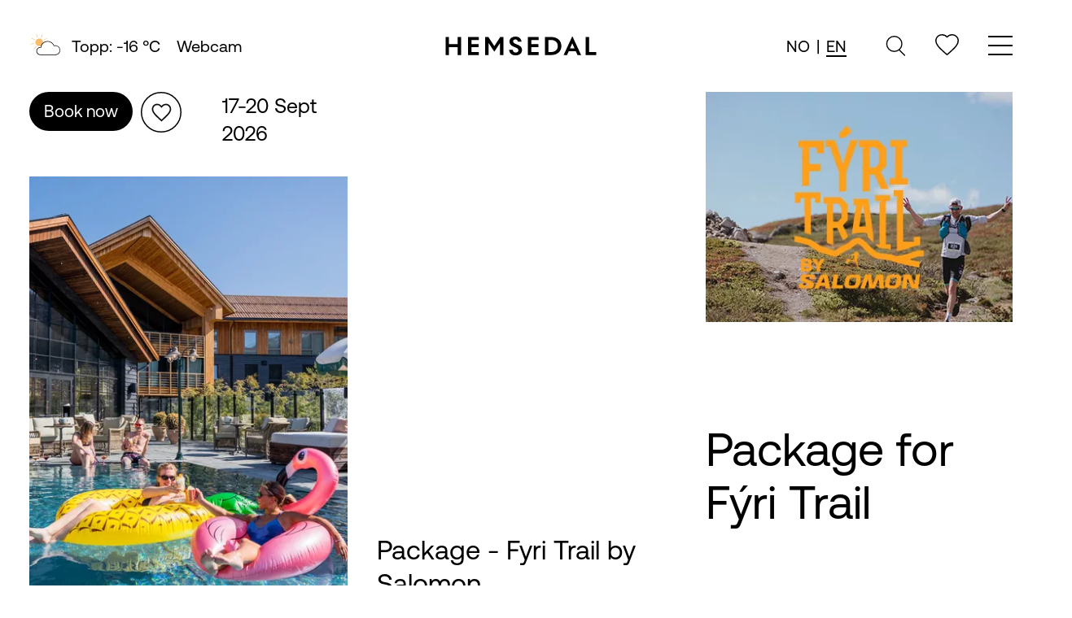

--- FILE ---
content_type: text/html; charset=UTF-8
request_url: https://hemsedal.com/en/fyri-resort-of-hemsedal/pakke-til-fyri-trail-run
body_size: 19266
content:
	<!DOCTYPE html><html lang="en"><head><meta charset="utf-8"><meta name="viewport" content="width=device-width,minimum-scale=1"><link rel="apple-touch-icon" sizes="180x180" href="/assets/favicon/apple-touch-icon.png?v=47x0RXneq4"><link rel="icon" type="image/png" sizes="32x32" href="/assets/favicon/favicon-32x32.png?v=47x0RXneq4"><link rel="icon" type="image/png" sizes="16x16" href="/assets/favicon/favicon-16x16.png?v=47x0RXneq4"><link rel="manifest" href="/assets/favicon/site.webmanifest?v=47x0RXneq4"><link rel="shortcut icon" href="/assets/favicon/favicon.ico?v=47x0RXneq4"><meta name="msapplication-TileColor" content="#ffffff"><meta name="msapplication-config" content="/assets/favicon/browserconfig.xml?v=47x0RXneq4"><meta name="theme-color" content="#ffffff"><link rel="preload" as="Aeonik" href="/fonts/AeonikPro-Regular.woff" type="font/woff" crossorigin="anonymous"><link rel="preload" as="Aeonik" href="/fonts/AeonikPro-Light.woff" type="font/woff" crossorigin="anonymous"><link rel="preload" as="Aeonik" href="/fonts/AeonikPro-Bold.woff" type="font/woff" crossorigin="anonymous"><link rel="stylesheet" href="/assets/main.css?id=180bf3359f535f3c3fc52485d0e4f0a4"><style>
    body:not(.user-is-tabbing) button:focus,
    body:not(.user-is-tabbing) input:focus,
    body:not(.user-is-tabbing) select:focus,
    body:not(.user-is-tabbing) textarea:focus {
        outline: none;
    }
</style><script>
    function handleFirstTab(e) {
        if (e.keyCode === 9) {
            document.body.classList.add('user-is-tabbing');
            window.removeEventListener('keydown', handleFirstTab);
            window.addEventListener('mousedown', handleMouseDownOnce);
        }
    }
    function handleMouseDownOnce() {
        document.body.classList.remove('user-is-tabbing');
        window.removeEventListener('mousedown', handleMouseDownOnce);
        window.addEventListener('keydown', handleFirstTab);
    }
    window.addEventListener('keydown', handleFirstTab);
</script><style>
    [x-cloak] {display: none !important;}
          </style><title>Hemsedal | Package for Fýri Trail</title>
<script>dataLayer = [];
(function(w,d,s,l,i){w[l]=w[l]||[];w[l].push({'gtm.start':
new Date().getTime(),event:'gtm.js'});var f=d.getElementsByTagName(s)[0],
j=d.createElement(s),dl=l!='dataLayer'?'&l='+l:'';j.async=true;j.src=
'https://www.googletagmanager.com/gtm.js?id='+i+dl;f.parentNode.insertBefore(j,f);
})(window,document,'script','dataLayer','GTM-5FJTPB');
</script>
<script>/* Facebook Pixel script did not render */
</script><meta name="generator" content="SEOmatic">
<meta name="description" content="Fýri Trail by Salomon – stay, run and enjoy the festival  With the Fýri Trail package you get everything you need for the ultimate running weekend in…">
<meta name="referrer" content="no-referrer-when-downgrade">
<meta name="robots" content="all">
<meta content="en_GB" property="og:locale">
<meta content="nb" property="og:locale:alternate">
<meta content="Hemsedal" property="og:site_name">
<meta content="website" property="og:type">
<meta content="https://hemsedal.com/en/fyri-resort-of-hemsedal/pakke-til-fyri-trail-run" property="og:url">
<meta content="Package for Fýri Trail" property="og:title">
<meta content="Fýri Trail by Salomon – stay, run and enjoy the festival  With the Fýri Trail package you get everything you need for the ultimate running weekend in…" property="og:description">
<meta content="https://hemsedal.com/uploads/images/Bedrifter/Fýri-Resort-of-Hemsedal/_1200x630_crop_center-center_82_none/FT-SGT-Header.jpg?mtime=1752761389" property="og:image">
<meta content="1200" property="og:image:width">
<meta content="630" property="og:image:height">
<meta name="twitter:card" content="summary_large_image">
<meta name="twitter:creator" content="@">
<meta name="twitter:title" content="Package for Fýri Trail">
<meta name="twitter:description" content="Fýri Trail by Salomon – stay, run and enjoy the festival  With the Fýri Trail package you get everything you need for the ultimate running weekend in…">
<meta name="twitter:image" content="https://hemsedal.com/uploads/images/Bedrifter/Fýri-Resort-of-Hemsedal/_800x418_crop_center-center_82_none/FT-SGT-Header.jpg?mtime=1752761389">
<meta name="twitter:image:width" content="800">
<meta name="twitter:image:height" content="418">
<link href="https://hemsedal.com/en/fyri-resort-of-hemsedal/pakke-til-fyri-trail-run" rel="canonical">
<link href="https://hemsedal.com/en" rel="home">
<link href="https://hemsedal.com/en/fyri-resort-of-hemsedal/pakke-til-fyri-trail-run" rel="alternate" hreflang="en-gb">
<link href="https://hemsedal.com/fyri-resort-of-hemsedal/pakke-til-fyri-trail-run" rel="alternate" hreflang="x-default">
<link href="https://hemsedal.com/fyri-resort-of-hemsedal/pakke-til-fyri-trail-run" rel="alternate" hreflang="nb"></head><body class="font-body text-body"><noscript><iframe src="https://www.googletagmanager.com/ns.html?id=GTM-5FJTPB"
height="0" width="0" style="display:none;visibility:hidden"></iframe></noscript>
<div x-data="{showLogin:false, headerClick:false}"><header class="sticky top-0 left-0 right-0 z-30 w-full leading-none bg-white body-font text-20" x-data="{open:false, toColor: 'bg-stone-default', showChild:0}"><div class="container relative z-50 flex flex-row flex-wrap items-center justify-between py-5 mx-auto lg:py-10"><div class="items-center hidden lg:block lg:w-2/5 space-x-9"><a href="/weather" class="flex-row items-center space-x-5 lg:flex"><div x-data="{
					        timer: 3000,
							show: 1,
					        change: function() {
					            if(this.show == 1){
									this.show = 2;
								}
								else{
									this.show = 1;
								}
					        }
					    }" x-init="$interval(change, timer)"><template x-if="show == 1"><div class="flex flex-row flex-nowrap items-center leading-none w-25"><div x-cloak class="mr-3 w-10"><svg version="1.1" id="Layer_1" xmlns="http://www.w3.org/2000/svg" xmlns:xlink="http://www.w3.org/1999/xlink" x="0px" y="0px"
	 viewBox="0 0 60 50" style="enable-background:new 0 0 60 50;" xml:space="preserve"><style type="text/css">
	.st0-2{fill-rule:evenodd;clip-rule:evenodd;fill:#FABB6B;}
	.st1-2{fill-rule:evenodd;clip-rule:evenodd;}
</style><g><g><path class="st0-2" d="M22,9.9c-0.1,0-0.1,0-0.2,0c-0.2-0.1-0.4-0.4-0.3-0.6l2.2-5.9c0.1-0.2,0.4-0.4,0.6-0.3
			c0.2,0.1,0.4,0.4,0.3,0.6l-2.2,5.9C22.4,9.8,22.2,9.9,22,9.9"/><path class="st0-2" d="M27.2,14.3c-0.2,0-0.3-0.1-0.4-0.2c-0.1-0.2-0.1-0.5,0.2-0.6l5.5-3.2c0.2-0.1,0.5-0.1,0.6,0.2
			c0.1,0.2,0.1,0.5-0.2,0.6l-5.5,3.2C27.4,14.3,27.3,14.3,27.2,14.3"/><path class="st0-2" d="M15.2,9.9c-0.2,0-0.4-0.1-0.4-0.3l-2.2-5.9c-0.1-0.2,0-0.5,0.3-0.6c0.2-0.1,0.5,0,0.6,0.3l2.2,5.9
			c0.1,0.2,0,0.5-0.3,0.6C15.3,9.9,15.3,9.9,15.2,9.9"/><path class="st0-2" d="M10,14.3c-0.1,0-0.2,0-0.2-0.1l-5.5-3.2c-0.2-0.1-0.3-0.4-0.2-0.6c0.1-0.2,0.4-0.3,0.6-0.2l5.5,3.2
			c0.2,0.1,0.3,0.4,0.2,0.6C10.3,14.2,10.2,14.3,10,14.3"/><path class="st0-2" d="M2.6,22.1c-0.2,0-0.4-0.2-0.5-0.4c0-0.3,0.1-0.5,0.4-0.5L8.8,20c0.3,0,0.5,0.1,0.5,0.4c0,0.3-0.1,0.5-0.4,0.5
			L2.6,22.1C2.7,22.1,2.6,22.1,2.6,22.1"/><path class="st0-2" d="M8.2,31.7c-0.1,0-0.2,0-0.3-0.1c-0.2-0.2-0.2-0.5-0.1-0.7l4.1-4.9c0.2-0.2,0.5-0.2,0.7-0.1
			c0.2,0.2,0.2,0.5,0.1,0.7l-4.1,4.9C8.4,31.7,8.3,31.7,8.2,31.7"/><path class="st0-2" d="M11.3,18.3c0-3.9,3.1-7,7-7c3.9,0,7,3.1,7,7c0,0.2,0,0.4,0,0.7c-0.1,1.2-2.7,5-3.7,5.5
			c-1,0.5-2.1,0.8-3.3,0.8C14.5,25.3,11.3,22.2,11.3,18.3z"/><path class="st1-2" d="M20.4,28.2c-3.5,0-6.3,2.8-6.3,6.3c0,3.5,2.8,6.3,6.3,6.3H48c4.4,0,7.9-3.6,7.9-8c0-4.4-3.6-8-7.9-8
			c-0.8,0-1.6,0.1-2.4,0.4L45,25.5L44.9,25c-1.7-4.7-6.2-7.9-11.2-7.9c-6.1,0-11.2,4.6-11.8,10.7l-0.1,0.6l-0.6-0.1
			C20.9,28.2,20.7,28.2,20.4,28.2L20.4,28.2z M48,42H20.4c-4.1,0-7.4-3.3-7.4-7.4c0-4.1,3.3-7.4,7.4-7.4c0.1,0,0.3,0,0.4,0
			C21.7,20.7,27.2,16,33.7,16c5.3,0,10.1,3.3,12,8.2c0.7-0.2,1.5-0.3,2.2-0.3c5,0,9,4.1,9,9.1C57,37.9,52.9,42,48,42L48,42z"/></g></g></svg></div><span>Topp:
					-16
					°C</span></div></template><template x-if="show == 2"><div class="flex flex-row flex-nowrap items-center leading-none w-25"><div x-cloak class="mr-3 w-10"><svg version="1.1" id="Layer_1" xmlns="http://www.w3.org/2000/svg" xmlns:xlink="http://www.w3.org/1999/xlink" x="0px" y="0px"
	 viewBox="0 0 60 50" style="enable-background:new 0 0 60 50;" xml:space="preserve"><style type="text/css">
	.st0-2{fill-rule:evenodd;clip-rule:evenodd;fill:#FABB6B;}
	.st1-2{fill-rule:evenodd;clip-rule:evenodd;}
</style><g><g><path class="st0-2" d="M22,9.9c-0.1,0-0.1,0-0.2,0c-0.2-0.1-0.4-0.4-0.3-0.6l2.2-5.9c0.1-0.2,0.4-0.4,0.6-0.3
			c0.2,0.1,0.4,0.4,0.3,0.6l-2.2,5.9C22.4,9.8,22.2,9.9,22,9.9"/><path class="st0-2" d="M27.2,14.3c-0.2,0-0.3-0.1-0.4-0.2c-0.1-0.2-0.1-0.5,0.2-0.6l5.5-3.2c0.2-0.1,0.5-0.1,0.6,0.2
			c0.1,0.2,0.1,0.5-0.2,0.6l-5.5,3.2C27.4,14.3,27.3,14.3,27.2,14.3"/><path class="st0-2" d="M15.2,9.9c-0.2,0-0.4-0.1-0.4-0.3l-2.2-5.9c-0.1-0.2,0-0.5,0.3-0.6c0.2-0.1,0.5,0,0.6,0.3l2.2,5.9
			c0.1,0.2,0,0.5-0.3,0.6C15.3,9.9,15.3,9.9,15.2,9.9"/><path class="st0-2" d="M10,14.3c-0.1,0-0.2,0-0.2-0.1l-5.5-3.2c-0.2-0.1-0.3-0.4-0.2-0.6c0.1-0.2,0.4-0.3,0.6-0.2l5.5,3.2
			c0.2,0.1,0.3,0.4,0.2,0.6C10.3,14.2,10.2,14.3,10,14.3"/><path class="st0-2" d="M2.6,22.1c-0.2,0-0.4-0.2-0.5-0.4c0-0.3,0.1-0.5,0.4-0.5L8.8,20c0.3,0,0.5,0.1,0.5,0.4c0,0.3-0.1,0.5-0.4,0.5
			L2.6,22.1C2.7,22.1,2.6,22.1,2.6,22.1"/><path class="st0-2" d="M8.2,31.7c-0.1,0-0.2,0-0.3-0.1c-0.2-0.2-0.2-0.5-0.1-0.7l4.1-4.9c0.2-0.2,0.5-0.2,0.7-0.1
			c0.2,0.2,0.2,0.5,0.1,0.7l-4.1,4.9C8.4,31.7,8.3,31.7,8.2,31.7"/><path class="st0-2" d="M11.3,18.3c0-3.9,3.1-7,7-7c3.9,0,7,3.1,7,7c0,0.2,0,0.4,0,0.7c-0.1,1.2-2.7,5-3.7,5.5
			c-1,0.5-2.1,0.8-3.3,0.8C14.5,25.3,11.3,22.2,11.3,18.3z"/><path class="st1-2" d="M20.4,28.2c-3.5,0-6.3,2.8-6.3,6.3c0,3.5,2.8,6.3,6.3,6.3H48c4.4,0,7.9-3.6,7.9-8c0-4.4-3.6-8-7.9-8
			c-0.8,0-1.6,0.1-2.4,0.4L45,25.5L44.9,25c-1.7-4.7-6.2-7.9-11.2-7.9c-6.1,0-11.2,4.6-11.8,10.7l-0.1,0.6l-0.6-0.1
			C20.9,28.2,20.7,28.2,20.4,28.2L20.4,28.2z M48,42H20.4c-4.1,0-7.4-3.3-7.4-7.4c0-4.1,3.3-7.4,7.4-7.4c0.1,0,0.3,0,0.4,0
			C21.7,20.7,27.2,16,33.7,16c5.3,0,10.1,3.3,12,8.2c0.7-0.2,1.5-0.3,2.2-0.3c5,0,9,4.1,9,9.1C57,37.9,52.9,42,48,42L48,42z"/></g></g></svg></div><span>Dal:
					-18
					°C</span></div></template></div><div>Webcam</div></a></div><div class="block w-1/4 lg:w-auto lg:hidden lg:h-auto"><div x-data="{open:false}"><svg xmlns="http://www.w3.org/2000/svg" width="25.398" height="25.52" viewbox="0 0 25.398 26.974" @click="open = true; setTimeout(function() {document.getElementById('search8401320').focus()}, 30);" class="cursor-pointer  h-iconMobile lg:h-auto"><g id="Group_859" data-name="Group 859" transform="translate(-974.25 -505.25)"><g id="Group_858" data-name="Group 858"><line id="Line_189" data-name="Line 189" x2="7" y2="7" transform="translate(991.587 524.163)" fill="none" stroke="#000" stroke-linecap="round" stroke-linejoin="round" stroke-width="1.5"/></g><circle id="Ellipse_40" data-name="Ellipse 40" cx="10" cy="10" r="10" transform="translate(975 506)" fill="none" stroke="#000" stroke-linecap="round" stroke-linejoin="round" stroke-width="1.5"/></g></svg><div class="absolute bg-white z-10 inset-0 w-full h-full transition duration-500 ease-in-out transform translate-y-full lg:translate-y-0" :class="{'hidden':!open}" x-cloak><div class="shadow-lg flex items-center h-full"><form action="https://hemsedal.com/en/search/results" class="w-full flex flex-row flex-nowrap px-5 lg:px-9 py-5 items-center"><input type="hidden" id="snaptcha-bpvrw" name="snaptcha" value="" data-key="hfnqsdlhxlwatrhz" autocomplete="off"><script>document.getElementById("snaptcha-bpvrw").value = btoa(document.getElementById("snaptcha-bpvrw").dataset.key + "pzrqtyhqqnjhxxhr");</script><div class="flex flex-nowrap w-full"><input type="search" id="search8401320" name="q" placeholder="Seach" class="appearance-none input-field h3 search" autofocus><div class="bg-white p-2 mt-3 absolute -top-full right-2 lg:relative close-search"><svg xmlns="http://www.w3.org/2000/svg" class="h-iconMobile lg:h-auto p-0.5" width="22.274" height="22.274" viewbox="0 0 22.274 22.274" @click="open = false"><g id="Group_620" data-name="Group 620" transform="translate(0.53 0.53)"><line id="Line_118" data-name="Line 118" x2="30" transform="translate(0 0) rotate(45)" fill="none" stroke="#000" stroke-width="1.5"/><line id="Line_119" data-name="Line 119" x2="30" transform="translate(0 21.213) rotate(-45)" fill="none" stroke="#000" stroke-width="1.5"/></g></svg></div></div></form></div></div></div></div><div class="w-2/4 lg:w-auto"><a href="/en/" class="flex items-center justify-center font-medium logo lg:order-none title-font lg:items-center" aria-label="Gå til fremsiden"><svg width="188" data-name="Layer 1" xmlns="http://www.w3.org/2000/svg" viewbox="0 0 644.81 87.57"><path d="M55.81 36.33H19.15V5.17H4.72v77.89h14.43V49.31h36.66v33.75h14.44V5.17H55.81v31.16zM99.74 83.06h45.17V70.08h-30.74V49.31h29.71V36.33h-29.71V18.16h30.74V5.17H99.74v77.89zM210.23 44.53L185.2 5.17h-13.61v77.89h14.44V30.93l24.2 37.8 24.2-37.8v52.13h14.43V5.17h-13.6l-25.03 39.36zM307.08 38l-6.44-2.8c-7.37-3.12-11.11-5.71-11.11-11.32 0-5.2 3.94-8.1 9.55-8.1 6 0 9.45 3.42 10.49 9.55h15.37c-1.55-12.88-10.69-21.91-25.23-21.91-14 0-25.45 7.89-25.45 21.39 0 11.74 8.62 18.49 17.45 22.23l6.33 2.7c8.42 3.63 13.71 6.33 13.71 12.87s-4.88 9.66-11.42 9.66c-6.75 0-11.73-3.63-12.46-12.25H272.5c.72 15.68 12 24.4 27.52 24.4 14.43 0 26.79-7.68 26.79-23.36C326.81 48 318 42.77 307.08 38zM351.62 83.06h45.18V70.08h-30.74V49.31h29.7V36.33h-29.7V18.16h30.74V5.17h-45.18v77.89zM449.24 5.17h-25.76v77.89h25.76c27.31 0 43.62-16.3 43.62-38.84s-16.2-39.05-43.62-39.05zm-.63 64.91h-10.69V18.15h10.69c16.62 0 28.77 8.73 28.88 26s-12.26 25.93-28.88 25.93zM502.15 83.07h14.54L524 66.34h29.6l7.27 16.73H576L539 1.64zm27.11-28.88l9.45-21.7 9.55 21.7zM609.35 70.08V5.17h-14.44v77.89h45.18V70.08h-30.74z"/></svg></a></div><div class="flex flex-row items-center justify-end w-1/4 lg:w-2/5 space-x-9"><div class="hidden lg:inline-block"><div class="flex flex-row items-center cursor-pointer"><div class="flex flex-row mr-3 space-x-2"><div><a href="https://hemsedal.com/fyri-resort-of-hemsedal/pakke-til-fyri-trail-run" class="">NO</a></div><div>|</div><div><a href="https://hemsedal.com/en/fyri-resort-of-hemsedal/pakke-til-fyri-trail-run" class="border-b-2 font-normal">EN</a></div></div></div></div><div class="hidden lg:inline-block"><div x-data="{open:false}"><svg xmlns="http://www.w3.org/2000/svg" width="25.398" height="25.52" viewbox="0 0 25.398 26.974" @click="open = true; setTimeout(function() {document.getElementById('search9498294').focus()}, 30);" class="cursor-pointer  h-iconMobile lg:h-auto"><g id="Group_859" data-name="Group 859" transform="translate(-974.25 -505.25)"><g id="Group_858" data-name="Group 858"><line id="Line_189" data-name="Line 189" x2="7" y2="7" transform="translate(991.587 524.163)" fill="none" stroke="#000" stroke-linecap="round" stroke-linejoin="round" stroke-width="1.5"/></g><circle id="Ellipse_40" data-name="Ellipse 40" cx="10" cy="10" r="10" transform="translate(975 506)" fill="none" stroke="#000" stroke-linecap="round" stroke-linejoin="round" stroke-width="1.5"/></g></svg><div class="absolute bg-white z-10 inset-0 w-full h-full transition duration-500 ease-in-out transform translate-y-full lg:translate-y-0" :class="{'hidden':!open}" x-cloak><div class="shadow-lg flex items-center h-full"><form action="https://hemsedal.com/en/search/results" class="w-full flex flex-row flex-nowrap px-5 lg:px-9 py-5 items-center"><input type="hidden" id="snaptcha-onazq" name="snaptcha" value="" data-key="zwkzdvltoasskqxq" autocomplete="off"><script>document.getElementById("snaptcha-onazq").value = btoa(document.getElementById("snaptcha-onazq").dataset.key + "pzrqtyhqqnjhxxhr");</script><div class="flex flex-nowrap w-full"><input type="search" id="search9498294" name="q" placeholder="Seach" class="appearance-none input-field h3 search" autofocus><div class="bg-white p-2 mt-3 absolute -top-full right-2 lg:relative close-search"><svg xmlns="http://www.w3.org/2000/svg" class="h-iconMobile lg:h-auto p-0.5" width="22.274" height="22.274" viewbox="0 0 22.274 22.274" @click="open = false"><g id="Group_620" data-name="Group 620" transform="translate(0.53 0.53)"><line id="Line_118" data-name="Line 118" x2="30" transform="translate(0 0) rotate(45)" fill="none" stroke="#000" stroke-width="1.5"/><line id="Line_119" data-name="Line 119" x2="30" transform="translate(0 21.213) rotate(-45)" fill="none" stroke="#000" stroke-width="1.5"/></g></svg></div></div></form></div></div></div></div><div class="hidden lg:inline-block"><button aria-label="innlogging" type="button" x-on:click="$parent.showLogin = false; $parent.headerClick = !$parent.headerClick"><svg xmlns="http://www.w3.org/2000/svg" width="28.586" height="26.5" viewBox="0 0 28.586 26.5"><path id="Icon_ionic-md-heart-empty" data-name="Icon ionic-md-heart-empty" d="M1038.806,506.082a8.011,8.011,0,0,0-6.093,2.858,8.008,8.008,0,0,0-6.1-2.858,7.363,7.363,0,0,0-7.449,7.277c0,.072,0,.144,0,.216,0,5.176,4.6,9.327,11.575,15.735l1.966,1.771,1.963-1.771c6.976-6.4,11.579-10.559,11.579-15.735a7.363,7.363,0,0,0-7.232-7.492C1038.947,506.081,1038.877,506.081,1038.806,506.082Z" transform="translate(-1018.415 -505.331)" fill="none" stroke="#000" stroke-linecap="round" stroke-linejoin="round" stroke-width="1.5"/></svg></button></div><div class="inline-flex w-1/4 lg:w-auto lg:justify-end lg:ml-0"><button aria-label="meny" class="hamburger hamburger--squeeze" type="button" @click="open = !open; toColor = 'bg-stone-default'" :class="{ 'is-active': open }"><span class="hamburger-box"><span class="hamburger-inner"></span></span></button></div></div></div><div x-show="open" x-cloak><div class="absolute inset-0 z-20 hidden w-screen h-screen py-24 transition duration-1000 ease-in-out lg:block gradient-transition bg-stone-default" :class="toColor"><div class="absolute inset-0 bg-gradient-to-b from-white"></div><div class="absolute inset-0 bg-white bg-opacity-50"></div><div class="container relative z-10 py-24 mx-auto"><div class="flex flex-row space-between"><div @mouseenter="toColor = 'bg-arctic'" class="w-full lg:w-1/3"><div class="h6"><div class="text-body">See and do</div><div class="h-6"></div><div class="text-menu"><a href="https://hemsedal.com/en/winter-activities" target=""><span class="arrow">→</span><span class="text">Winter activities</span></a></div><div class="text-menu"><a href="https://hemsedal.com/en/summer-activities" target=""><span class="arrow">→</span><span class="text">Summer activities</span></a></div><div class="text-menu"><a href="https://hemsedal.com/en/food-nightlife-shopping" target=""><span class="arrow">→</span><span class="text">Food, nightlife &amp; shopping</span></a></div><div class="text-menu"><a href="https://hemsedal.com/en/upcoming-events" target=""><span class="arrow">→</span><span class="text">What&#039;s on</span></a></div></div></div><div @mouseenter="toColor = 'bg-sand'" class="w-full lg:w-1/3"><div class="h6"><div class="text-body">Plan your trip</div><div class="h-6"></div><div class="text-menu"><a href="https://hemsedal.com/en/stay" target=""><span class="arrow">→</span><span class="text">Stay</span></a></div><div class="text-menu"><a href="https://hemsedal.com/en/transportation" target=""><span class="arrow">→</span><span class="text">Transportation</span></a></div><div class="text-menu"><a href="https://hemsedal.com/en/groups" target=""><span class="arrow">→</span><span class="text">Groups</span></a></div><div class="text-menu"><a href="https://hemsedal.com/en/service-rental-public" target=""><span class="arrow">→</span><span class="text">Service, rental &amp; public services</span></a></div><div class="text-menu"><a href="https://hemsedal.com/en/tourist-office" target=""><span class="arrow">→</span><span class="text">Tourist office</span></a></div><div class="text-menu"><a href="https://hemsedal.com/en/cabin-portal" target=""><span class="arrow">→</span><span class="text">Cabin portal</span></a></div><div class="text-menu"><a href="https://hemsedal.com/en/sesongarbeider" target=""><span class="arrow">→</span><span class="text">Seasonal worker</span></a></div></div></div><div @mouseenter="toColor = 'bg-sun'" class="w-full lg:w-1/3"><div class="h6"><div class="text-body">Inspiration</div><div class="h-6"></div><div class="text-menu"><a href="https://hemsedal.com/en/holiday-tips" target=""><span class="arrow">→</span><span class="text">Holiday tips</span></a></div><div class="text-menu"><a href="https://hemsedal.com/en/lifestyle-locals" target=""><span class="arrow">→</span><span class="text">Lifestyle and passionate souls</span></a></div><div class="text-menu"><a href="https://hemsedal.com/en/our-local-guides" target=""><span class="arrow">→</span><span class="text">Our local guides</span></a></div><div class="text-menu"><a href="https://hemsedal.com/en/taste-of-hemsedal" target=""><span class="arrow">→</span><span class="text">The taste of Hemsedal</span></a></div><div class="text-menu"><a href="https://hemsedal.com/en/nature-sustainability" target=""><span class="arrow">→</span><span class="text">Nature and Sustainability</span></a></div><div class="text-menu"><a href="https://hemsedal.com/en/myth-legends-hemsedal" target=""><span class="arrow">→</span><span class="text">Myths &amp; legends</span></a></div><div class="text-menu"><a href="https://hemsedal.com/en/miljofyrtarn" target=""><span class="arrow">→</span><span class="text">Eco-lighthouse companies</span></a></div><div class="text-menu"><a href="https://hemsedal.com/en/latest-news" target=""><span class="arrow">→</span><span class="text">Latest news</span></a></div><div class="text-menu"><a href="https://hemsedal.com/en/areas-in-hemsedal" target=""><span class="arrow">→</span><span class="text">Areas in Hemsedal</span></a></div></div></div></div></div></div><div class="absolute inset-0 z-20 w-screen h-screen pt-16 pb-4 transition duration-1000 ease-in-out lg:hidden gradient-transition bg-stone-default" :class="toColor"><div class="flex flex-col justify-between h-full overflow-y-scroll"><div class="absolute inset-0 bg-gradient-to-b from-white"></div><div class="absolute inset-0 bg-white bg-opacity-50"></div><div class="container relative z-10 pb-12 mx-auto text-body" :class="{'py-12':showChild == 0}"><div :class="{'hidden':showChild == 0}"><div @click="showChild = 0; toColor = 'stone-default';" class="mb-2">
					← Back</div></div><div class="flex flex-col space-y-10"><div
					class="space-y-3"><div class="w-full lg:w-1/3"><div class="h3" @click="toColor = 'bg-arctic'; showChild = 6; ;console.log(toColor)" :class="{'hidden':showChild != 0}">See and do</div><div class="child" :class="{'hidden':showChild != 6}"><div><div class="pb-4 border-b h3 text-stone-dark border-stone-dark">See and do</div><div class="text-menu mt-3"><a href="https://hemsedal.com/en/winter-activities" target="">Winter activities</a></div><div class="text-menu "><a href="https://hemsedal.com/en/summer-activities" target="">Summer activities</a></div><div class="text-menu "><a href="https://hemsedal.com/en/food-nightlife-shopping" target="">Food, nightlife &amp; shopping</a></div><div class="text-menu "><a href="https://hemsedal.com/en/upcoming-events" target="">What&#039;s on</a></div></div></div></div><div class="w-full lg:w-1/3"><div class="h3" @click="toColor = 'bg-sand'; showChild = 17; ;console.log(toColor)" :class="{'hidden':showChild != 0}">Plan your trip</div><div class="child" :class="{'hidden':showChild != 17}"><div><div class="pb-4 border-b h3 text-stone-dark border-stone-dark">Plan your trip</div><div class="text-menu mt-3"><a href="https://hemsedal.com/en/stay" target="">Stay</a></div><div class="text-menu "><a href="https://hemsedal.com/en/transportation" target="">Transportation</a></div><div class="text-menu "><a href="https://hemsedal.com/en/groups" target="">Groups</a></div><div class="text-menu "><a href="https://hemsedal.com/en/service-rental-public" target="">Service, rental &amp; public services</a></div><div class="text-menu "><a href="https://hemsedal.com/en/tourist-office" target="">Tourist office</a></div><div class="text-menu "><a href="https://hemsedal.com/en/cabin-portal" target="">Cabin portal</a></div><div class="text-menu "><a href="https://hemsedal.com/en/sesongarbeider" target="">Seasonal worker</a></div></div></div></div><div class="w-full lg:w-1/3"><div class="h3" @click="toColor = 'bg-sun'; showChild = 24; ;console.log(toColor)" :class="{'hidden':showChild != 0}">Inspiration</div><div class="child" :class="{'hidden':showChild != 24}"><div><div class="pb-4 border-b h3 text-stone-dark border-stone-dark">Inspiration</div><div class="text-menu mt-3"><a href="https://hemsedal.com/en/holiday-tips" target="">Holiday tips</a></div><div class="text-menu "><a href="https://hemsedal.com/en/lifestyle-locals" target="">Lifestyle and passionate souls</a></div><div class="text-menu "><a href="https://hemsedal.com/en/our-local-guides" target="">Our local guides</a></div><div class="text-menu "><a href="https://hemsedal.com/en/taste-of-hemsedal" target="">The taste of Hemsedal</a></div><div class="text-menu "><a href="https://hemsedal.com/en/nature-sustainability" target="">Nature and Sustainability</a></div><div class="text-menu "><a href="https://hemsedal.com/en/myth-legends-hemsedal" target="">Myths &amp; legends</a></div><div class="text-menu "><a href="https://hemsedal.com/en/miljofyrtarn" target="">Eco-lighthouse companies</a></div><div class="text-menu "><a href="https://hemsedal.com/en/latest-news" target="">Latest news</a></div><div class="text-menu "><a href="https://hemsedal.com/en/areas-in-hemsedal" target="">Areas in Hemsedal</a></div></div></div></div><div class="child" :class="{'hidden':showChild != 9999999}"><div><div class="pb-4 border-b h3 text-stone-dark border-stone-dark">Language</div></div></div></div><div
					class="flex flex-col space-y-3 h3"><div class="lg:hidden"><a href="/weather" class="">Weather</a></div><button type="button" class="text-left" x-on:click="$parent.showLogin = !$parent.showLogin">My list</button></div><div
					:class="{'hidden':showChild != 0}"><div class="flex flex-col"><a href="https://hemsedal.com/en/hemsedal-tourist-office" target="">Tourist office</a><a href="https://hemsedal.com/en/hemsedal-tourist-office/hemsedal-turisttrafikklag" target="">HTTL</a><a href="https://hemsedal.com/en/press-room" target="">Press releases</a><a href="https://hemsedal.imageshop.no//45158" target="">Image shop</a><a href="https://hemsedal.com/en/hemsedal-tourist-office/om-websiden" target="">About the website</a><a href="https://www.visitnorway.no/" target="">Visit Norway</a><a href="https://hemsedal.com/en/sesongarbeider" target="">Work in Hemsedal</a><button onclick="CookieConsent.renew()" class="text-left">Update cookies</button></div></div><div class=""><div class="">Language</div><div @click="toColor = 'bg-sun'" class="flex items-center space-x-2"><div class="text-menu"><a href="https://hemsedal.com/artikler/bryllup" class="">NO</a></div><div>|</div><div class="text-menu"><a href="https://hemsedal.com/en/articles/wedding" class="border-b-2">EN</a></div></div></div></div></div><div class="container relative z-10" :class="{'hidden':showChild != 0}"><div></div><div><div class="flex items-center justify-center mt-6 space-x-5"><a href="https://no.tripadvisor.com/Tourism-g676675-Hemsedal_Hemsedal_Municipality_Buskerud_Eastern_Norway-Vacations.html" target="_blank"><svg class="fill-current" xmlns="http://www.w3.org/2000/svg" width="23.361" height="15"><defs><clipPath id="a"><path data-name="Rectangle 431" fill="" d="M0 0h23.361v15H0z"/></clipPath></defs><g data-name="Group 767" clip-path="url(#a)"><path data-name="Path 191" d="M21.451 4.37l1.91-2.078h-4.234a13.226 13.226 0 00-14.882 0H0L1.91 4.37a5.837 5.837 0 107.9 8.595L11.68 15l1.87-2.035a5.839 5.839 0 107.9-8.6M5.843 12.633a3.95 3.95 0 113.95-3.95 3.95 3.95 0 01-3.95 3.95M11.68 8.57A6.446 6.446 0 007.3 2.786a11.4 11.4 0 018.767 0A6.446 6.446 0 0011.68 8.57m5.836 4.064a3.95 3.95 0 113.95-3.95 3.95 3.95 0 01-3.95 3.95m0-6.021a2.071 2.071 0 102.071 2.071 2.071 2.071 0 00-2.071-2.071m-9.6 2.071a2.071 2.071 0 11-2.07-2.071 2.071 2.071 0 012.07 2.071" fill=""/></g></svg></a><a href="https://www.facebook.com/hemsedal" target="_blank"><svg class="fill-current" xmlns="http://www.w3.org/2000/svg" width="10.486" height="19.669"><path d="M3.112 19.669v-8.654H0V7.474h3.112V4.769C3.112 1.7 4.942 0 7.742 0a18.876 18.876 0 012.744.239v3.017H8.94a1.77 1.77 0 00-2 1.914v2.3h3.4l-.543 3.54h-2.85v8.654z" fill=""/></svg></a><a href="https://www.instagram.com/hemsedalcom/" target="_blank"><svg class="fill-current" xmlns="http://www.w3.org/2000/svg" width="20" height="20"><path data-name="Path 50" d="M10 1.8c2.67 0 2.986.01 4.041.058A5.552 5.552 0 0115.9 2.2a3.31 3.31 0 011.9 1.9 5.552 5.552 0 01.344 1.857c.044 1.057.056 1.373.056 4.043s-.01 2.986-.058 4.041A5.552 5.552 0 0117.8 15.9a3.31 3.31 0 01-1.9 1.9 5.552 5.552 0 01-1.857.344c-1.054.048-1.371.058-4.041.058s-2.987-.01-4.041-.058A5.552 5.552 0 014.1 17.8a3.31 3.31 0 01-1.9-1.9 5.552 5.552 0 01-.344-1.857C1.812 12.986 1.8 12.67 1.8 10s.01-2.986.058-4.041A5.552 5.552 0 012.2 4.1a3.31 3.31 0 011.9-1.9 5.552 5.552 0 011.859-.34C7.014 1.812 7.33 1.8 10 1.8M10 0C7.284 0 6.944.012 5.877.06A7.355 7.355 0 003.45.525 5.106 5.106 0 00.525 3.45 7.355 7.355 0 00.06 5.877C.012 6.944 0 7.284 0 10s.012 3.056.06 4.123a7.355 7.355 0 00.465 2.427 5.106 5.106 0 002.925 2.925 7.355 7.355 0 002.427.465c1.067.049 1.407.06 4.123.06s3.056-.011 4.123-.06a7.355 7.355 0 002.427-.465 5.106 5.106 0 002.925-2.925 7.355 7.355 0 00.465-2.427c.048-1.067.06-1.407.06-4.123s-.012-3.056-.06-4.123a7.355 7.355 0 00-.465-2.427A5.106 5.106 0 0016.55.525 7.355 7.355 0 0014.123.06C13.056.012 12.716 0 10 0z" fill=""/><path data-name="Path 51" d="M10 5.139A4.861 4.861 0 1014.861 10 4.861 4.861 0 0010 5.139zm0 8.016A3.155 3.155 0 1113.155 10 3.155 3.155 0 0110 13.155z" fill=""/><circle data-name="Ellipse 1" cx="1.268" cy="1.268" r="1.268" transform="translate(14.029 3.435)" fill=""/></svg></a><a href="https://twitter.com/Hemsedalcom" target="_blank"><svg class="fill-current" xmlns="http://www.w3.org/2000/svg" width="23.361" height="15"><defs><clipPath id="a"><path data-name="Rectangle 431" fill="" d="M0 0h23.361v15H0z"/></clipPath></defs><g data-name="Group 767" clip-path="url(#a)"><path data-name="Path 191" d="M21.451 4.37l1.91-2.078h-4.234a13.226 13.226 0 00-14.882 0H0L1.91 4.37a5.837 5.837 0 107.9 8.595L11.68 15l1.87-2.035a5.839 5.839 0 107.9-8.6M5.843 12.633a3.95 3.95 0 113.95-3.95 3.95 3.95 0 01-3.95 3.95M11.68 8.57A6.446 6.446 0 007.3 2.786a11.4 11.4 0 018.767 0A6.446 6.446 0 0011.68 8.57m5.836 4.064a3.95 3.95 0 113.95-3.95 3.95 3.95 0 01-3.95 3.95m0-6.021a2.071 2.071 0 102.071 2.071 2.071 2.071 0 00-2.071-2.071m-9.6 2.071a2.071 2.071 0 11-2.07-2.071 2.071 2.071 0 012.07 2.071" fill=""/></g></svg></a></div></div></div></div></div></div><div id="header-favorite" class="sprig-component" data-hx-target="this" data-hx-include="this" data-hx-trigger="refresh" data-hx-get="https://hemsedal.com/index.php/actions/sprig-core/components/render" data-hx-vals="{&quot;sprig:siteId&quot;:&quot;43c709fd90884fbfd41db6095846e6fa466a6db8098c6ea7457a32d3524b4c092&quot;,&quot;sprig:id&quot;:&quot;07ba77c2b3888e41b00c75a086026a3b727e45e22433165afc79f9135decb498header-favorite&quot;,&quot;sprig:component&quot;:&quot;e214560e7e30942db96da2709889aec9808a1a05a19fc05b3ca87ff90f33549d&quot;,&quot;sprig:template&quot;:&quot;39175b6f67fcb90caf672e46ea62e3a93fcd0cc670f4a3c57cb63478d37bd63d_partials\/_global-login&quot;,&quot;sprig:variables[planner]&quot;:&quot;4dc7321390bfcf97e9eb51163c39a487ce80939fff3f8db5cd82214b3935ab031&quot;}"><div
  class="fixed inset-0 z-40"
  style="background-color: rgba(0, 0, 0, 0.2);"
  x-cloak
  :class="{'hidden':!$parent.showLogin}"
  x-transition:enter="transition ease-out duration-300"
  x-transition:enter-start="opacity-0"
  x-transition:enter-end="opacity-100"
  x-transition:leave="transition ease-in duration-300"
  x-transition:leave-start="opacity-100"
  x-transition:leave-end="opacity-0"
></div><div class="fixed z-50 w-full"><div class="sm:container" x-cloak><div class="relative"><div
        class="absolute right-0 w-full lg:w-1/4 lg:-mt-2 lg:mr-9"
        :class="{'hidden':!$parent.showLogin}"
        x-on:click.away="$parent.showLogin = false"
        x-transition:enter="transition ease-out duration-300"
        x-transition:enter-start="opacity-0 transform -translate-y-4"
        x-transition:enter-end="opacity-100 transform translate-y-0"
        x-transition:leave="transition ease-in duration-300"
        x-transition:leave-start="opacity-100 transform translate-y-0"
        x-transition:leave-end="opacity-0 transform -translate-y-4"
      ><div class="p-8 mx-2 mt-2 bg-white rounded-25p lg:rounded-35p shadow md:mx-0"><div
			class="block"><div class="flex flex-col space-y-5 lg:space-y-9"><h3>Create account</h3><p>Login to create your list or create an account</p><form class="flex flex-col" sprig s-method="post" s-action="users/save-user" accept-charset="UTF-8" data-hx-headers="{&quot;X-CSRF-Token&quot;:&quot;dD-ZbqSKgE0iZWHQpmUG-L15uRdclGLIdA52H3ICIN0xiBGXqXbgEwMS3zH8084IeDVRluQhb5TZIP9WaKdQrAc2FUcIckONWM4gr-YmiFA=&quot;}" data-hx-post="https://hemsedal.com/index.php/actions/sprig-core/components/render?sprig:action=f0c6f464666b2ecd83ee15d532deb407e1536bf9baf1f6880f178770515e56c5users/save-user" data-sprig-parsed><input type="hidden" name="CRAFT_CSRF_TOKEN" value="dD-ZbqSKgE0iZWHQpmUG-L15uRdclGLIdA52H3ICIN0xiBGXqXbgEwMS3zH8084IeDVRluQhb5TZIP9WaKdQrAc2FUcIckONWM4gr-YmiFA="><input type="hidden" name="action" value="users/save-user"><input type="hidden" id="snaptcha-evfls" name="snaptcha" value="" data-key="yxxatqabhrpfmlbv" autocomplete="off"><script>document.getElementById("snaptcha-evfls").value = btoa(document.getElementById("snaptcha-evfls").dataset.key + "pzrqtyhqqnjhxxhr");</script><input type="email" id="email" class="appearance-none input-field text-body pt-4" name="email" placeholder="Email"><input type="password" id="password" class="appearance-none input-field text-body pt-4" name="password" placeholder="Password"><input type="hidden" name="active" value="create"><button aria-label="submit" class="mt-9 bg-black text-white p-button-mobile lg:p-button rounded-25p text-center text-button transition duration-500 ease-in-out" type="submit">Register account</button></form><div class="caption">Already have an account?
							<button class="cursor-pointer font-bold" aria-label="Logg inn" sprig s-val:active="login" data-hx-get="https://hemsedal.com/index.php/actions/sprig-core/components/render" data-hx-vals="{&quot;active&quot;:&quot;login&quot;}" data-sprig-parsed>Log in</button></div></div></div></div></div></div></div></div></div></header><main class="overflow-hidden"><section class="container mx-auto flex flex-wrap"><div class="w-full lg:w-1/2 flex flex-col lg:grid grid-cols-4 lg:grid-cols-6 gap-9 items-end "><div class="flex flex-row lg:grid lg:grid-cols-6 space-x-9 col-span-4 lg:col-auto lg:col-start-1 lg:col-end-7 sticky top-0 z-20 min-w-screen bg-white py-1 lg:py-0 w-full pr-0 "><div class="flex flex-row lg:col-start-1 lg:col-end-3 space-x-2.5 flex-none items-center lg:items-start"><div class=""><a href="https://booking.fyriresort.com/package/package-details/fyri-trail?channelid=dc01dedf-e253-478f-b119-650ee949c676&amp;langid=2" class="block  transition duration-500 ease-in-out bg-black text-white p-button-mobile lg:p-button rounded-25p text-center text-button" >Book now</a></div><div id="component-wsanzz" class="sprig-component" data-hx-target="this" data-hx-include="this" data-hx-trigger="refresh" data-hx-get="https://hemsedal.com/index.php/actions/sprig-core/components/render" data-hx-vals="{&quot;sprig:siteId&quot;:&quot;43c709fd90884fbfd41db6095846e6fa466a6db8098c6ea7457a32d3524b4c092&quot;,&quot;sprig:id&quot;:&quot;366431eb2bc8cc1b4e13aa603c27d7f1baec5ac8c13df12c289c7503c6a2388acomponent-wsanzz&quot;,&quot;sprig:component&quot;:&quot;e214560e7e30942db96da2709889aec9808a1a05a19fc05b3ca87ff90f33549d&quot;,&quot;sprig:template&quot;:&quot;af4d1c3dfe8734ab94f73d6f34f2aa5971ae3559c957ccb3115fb9e6d4c7c47b_sprig\/favorite&quot;,&quot;sprig:variables[entryId]&quot;:&quot;a7a41320227343f23e86c5ce448c8931e8fa0675962912c8fa7ef38e381d371b1277496&quot;}"><input type="hidden" name="elementId" value="1277496"><button aria-label="Vis eller skjul innlogging"  x-on:click="showLogin = !showLogin"><svg xmlns="http://www.w3.org/2000/svg" width="50" height="50" viewbox="0 0 50 50"><g id="Group_807" data-name="Group 807" transform="translate(-191 -150)"><g id="Group_696" data-name="Group 696" transform="translate(10 -845)"><g id="Ellipse_27" data-name="Ellipse 27" transform="translate(181 995)" fill="none" stroke="#000" stroke-width="1.5"><circle cx="25" cy="25" r="25" stroke="none"/><circle cx="25" cy="25" r="24.25" fill="none"/></g></g><path id="Icon_ionic-md-heart-empty" data-name="Icon ionic-md-heart-empty" d="M20.654,4.5a7.049,7.049,0,0,0-5.362,2.515A7.049,7.049,0,0,0,9.929,4.5a6.479,6.479,0,0,0-6.554,6.594c0,4.555,4.051,8.21,10.186,13.847l1.73,1.558,1.73-1.558c6.136-5.638,10.186-9.293,10.186-13.847A6.479,6.479,0,0,0,20.654,4.5ZM16.025,23.366l-.241.223-.493.447L14.8,23.59l-.241-.223a72.821,72.821,0,0,1-7.03-6.99c-1.6-1.988-2.315-3.615-2.315-5.282A4.765,4.765,0,0,1,6.572,7.7,4.663,4.663,0,0,1,9.929,6.333,5.254,5.254,0,0,1,13.888,8.2l1.4,1.667L16.7,8.2a5.235,5.235,0,0,1,3.959-1.862A4.685,4.685,0,0,1,24.017,7.7a4.775,4.775,0,0,1,1.358,3.4c0,1.661-.716,3.294-2.315,5.282A72.968,72.968,0,0,1,16.025,23.366Z" transform="translate(201.125 160)" stroke="#f2f2f2" stroke-width="0.25"/></g></svg></button></div></div><div class="flex-grow lg:col-start-3 lg:col-end-5 text-body whitespace-pre-wrap">17-20 Sept 2026</div></div><div data-aos="fade-up" class="col-span-4 lg:col-auto  h1 lg:hidden"><h1>Package for Fýri Trail</h1></div><div class="block lg:hidden w-full col-span-4 row-start-1"><div class=""><img class=" lazyload" loading="lazy"  data-src="/imager/images/Bedrifter/Fýri-Resort-of-Hemsedal/1277502/FT-SGT-Header_6ea7df7cb8355c7c876bf2d1c1358cb7.webp" data-sizes="auto" sizes="100vw" height="400" width="533.33333333333" data-srcset="/imager/images/Bedrifter/Fýri-Resort-of-Hemsedal/1277502/FT-SGT-Header_46e43214218c582b9fa26b44d4cc4e61.webp 905w, /imager/images/Bedrifter/Fýri-Resort-of-Hemsedal/1277502/FT-SGT-Header_6ea7df7cb8355c7c876bf2d1c1358cb7.webp 705w, /imager/images/Bedrifter/Fýri-Resort-of-Hemsedal/1277502/FT-SGT-Header_335ac1603ad9f502664379907cb5339d.webp 505w, /imager/images/Bedrifter/Fýri-Resort-of-Hemsedal/1277502/FT-SGT-Header_d718a8182055d984ae9760ddf8cec4fb.webp 400w" alt="Person på joggetur med tekst"></div></div><h3 class="lg:block h3 col-span-4 lg:col-auto lg:col-start-1 lg:col-end-6 lead lg:mt-28 lg:col-start-5 lg:col-end-7 row-start-2 text-30vw">Package - Fyri Trail by Salomon</h3><div class="col-span-4 lg:col-start-1 lg:col-end-5 row-start-2"><img class=" lazyload" loading="lazy"  data-src="/imager/images/Bedrifter/Fýri-Resort-of-Hemsedal/368224/DSC04555_2e8d9b92b1b20afb1d0f8d6550777aa2.webp" data-sizes="auto" sizes="100vw" height="400" width="300" data-srcset="/imager/images/Bedrifter/Fýri-Resort-of-Hemsedal/368224/DSC04555_6bdedb30b60ea637ce9ff325e1b1c91e.webp 800w, /imager/images/Bedrifter/Fýri-Resort-of-Hemsedal/368224/DSC04555_2e8d9b92b1b20afb1d0f8d6550777aa2.webp 600w, /imager/images/Bedrifter/Fýri-Resort-of-Hemsedal/368224/DSC04555_fb0ebcbd7777aeb150335e7702dc5394.webp 400w" alt="Jenter i badedyr på poolclub"></div></div><div class="w-1/2 hidden lg:grid grid-cols-4 lg:grid-cols-6 gap-9 lg:pl-5"><div class="col-span-4 lg:col-start-3"><img class=" lazyload" loading="lazy"  data-src="/imager/images/Bedrifter/Fýri-Resort-of-Hemsedal/1277502/FT-SGT-Header_d718a8182055d984ae9760ddf8cec4fb.webp" data-sizes="auto" sizes="100vw" height="400" width="533.33333333333" data-srcset="/imager/images/Bedrifter/Fýri-Resort-of-Hemsedal/1277502/FT-SGT-Header_f20e4dd18b8d2a5ed6dc4765071a02b7.webp 590w, /imager/images/Bedrifter/Fýri-Resort-of-Hemsedal/1277502/FT-SGT-Header_d718a8182055d984ae9760ddf8cec4fb.webp 400w" alt="Person på joggetur med tekst"></div><div data-aos="fade-up" class="col-start-3 col-end-7 row-start-2 h1 transform"><h1>Package for Fýri Trail</h1></div></div><div class="w-full flex flex-col flex-wrap lg:grid grid-col-4 lg:grid-cols-12 lg:gap-9 mt-10 lg:mt-0"><div class="w-full lg:w-full col-start-1 xl:col-start-3 col-end-9 my-10 lg:my-20 rich-text order-2 lg:order-1 pr-5 lg:pr-0"><h3>Fýri Trail by Salomon – stay, run and enjoy the festival</h3><p>With the Fýri Trail package you get everything you need for the ultimate running weekend in Hemsedal. Spectacular trails meet hotel comfort, great food and a lively festival vibe.</p><h3>What’s included in the package</h3><ul><li><p>Accommodation at Fýri Resort with breakfast</p></li><li><p>Lunch and dinner every day (buffet and 3-course dinner)</p></li><li><p>Drink vouchers for Mud &amp; Champagne and the banquet evening</p></li><li><p>Entry to your chosen distance (18 km, 29 km or 56 km)</p></li><li><p>Energy stations along the course + transport to the 18 km start</p></li><li><p>Full festival programme with concerts, workshops and social happenings</p></li></ul><h3>Why choose the package?</h3><ul><li><p><strong>Simple and complete</strong>: everything is included, just bring your running shoes</p></li><li><p><strong>High-level comfort</strong>: sleep well at Fýri Resort and enjoy the hotel atmosphere</p></li><li><p><strong>Festival feeling</strong>: combine running with music, parties and community</p></li><li><p><strong>Food experiences</strong>: tasty meals that fuel both races and celebrations</p></li></ul><p><a href="https://booking.fyriresort.com/package/package-details/fyri-trail?channelid=dc01dedf-e253-478f-b119-650ee949c676&amp;langid=5">Book your Fýri Trail package here</a> and join an extraordinary running weekend in Hemsedal, 17–20 September 2026.</p></div><div class="w-full lg:w-full col-start-9 xl:col-start-10 col-end-13 order-1 lg:order-2 lg:my-10"><div class="col-start-10 col-end-13"><div class="bg-oat text-black p-5 lg:p-9 rounded-25p lg:rounded-35p"><h3 class="mb-3 lg:mb-6">Contact</h3><div class="flex flex-col space-y-1"><a 
				href="https://goo.gl/maps/NKVtjZQGV4kpahZZA" 
				target="1">
					Totteskogen 55
			</a><a 
				href="tel:+4731001560" 
				target="">
					+47 31 00 15 60
			</a><a 
				href="mailto:reservation@fyriresort.com" 
				target="">
					reservation@fyriresort.com
			</a><a 
				href="https://fyriresort.com/" 
				target="1">
					fyriresort.com
			</a></div><div class="flex items-center mt-8 mb-12 space-x-5"><a href="https://www.facebook.com/FyriResort/" target="_blank"><svg class="fill-current" xmlns="http://www.w3.org/2000/svg" width="10.486" height="19.669"><path d="M3.112 19.669v-8.654H0V7.474h3.112V4.769C3.112 1.7 4.942 0 7.742 0a18.876 18.876 0 012.744.239v3.017H8.94a1.77 1.77 0 00-2 1.914v2.3h3.4l-.543 3.54h-2.85v8.654z" fill=""/></svg></a><a href="https://www.instagram.com/fyriresort/" target="_blank"><svg class="fill-current" xmlns="http://www.w3.org/2000/svg" width="20" height="20"><path data-name="Path 50" d="M10 1.8c2.67 0 2.986.01 4.041.058A5.552 5.552 0 0115.9 2.2a3.31 3.31 0 011.9 1.9 5.552 5.552 0 01.344 1.857c.044 1.057.056 1.373.056 4.043s-.01 2.986-.058 4.041A5.552 5.552 0 0117.8 15.9a3.31 3.31 0 01-1.9 1.9 5.552 5.552 0 01-1.857.344c-1.054.048-1.371.058-4.041.058s-2.987-.01-4.041-.058A5.552 5.552 0 014.1 17.8a3.31 3.31 0 01-1.9-1.9 5.552 5.552 0 01-.344-1.857C1.812 12.986 1.8 12.67 1.8 10s.01-2.986.058-4.041A5.552 5.552 0 012.2 4.1a3.31 3.31 0 011.9-1.9 5.552 5.552 0 011.859-.34C7.014 1.812 7.33 1.8 10 1.8M10 0C7.284 0 6.944.012 5.877.06A7.355 7.355 0 003.45.525 5.106 5.106 0 00.525 3.45 7.355 7.355 0 00.06 5.877C.012 6.944 0 7.284 0 10s.012 3.056.06 4.123a7.355 7.355 0 00.465 2.427 5.106 5.106 0 002.925 2.925 7.355 7.355 0 002.427.465c1.067.049 1.407.06 4.123.06s3.056-.011 4.123-.06a7.355 7.355 0 002.427-.465 5.106 5.106 0 002.925-2.925 7.355 7.355 0 00.465-2.427c.048-1.067.06-1.407.06-4.123s-.012-3.056-.06-4.123a7.355 7.355 0 00-.465-2.427A5.106 5.106 0 0016.55.525 7.355 7.355 0 0014.123.06C13.056.012 12.716 0 10 0z" fill=""/><path data-name="Path 51" d="M10 5.139A4.861 4.861 0 1014.861 10 4.861 4.861 0 0010 5.139zm0 8.016A3.155 3.155 0 1113.155 10 3.155 3.155 0 0110 13.155z" fill=""/><circle data-name="Ellipse 1" cx="1.268" cy="1.268" r="1.268" transform="translate(14.029 3.435)" fill=""/></svg></a><a href="https://no.tripadvisor.com/Hotel_Review-g676675-d17326306-Reviews-Fyri_Resort-Hemsedal_Hemsedal_Municipality_Buskerud_Eastern_Norway.html?m=19905" target="_blank"><svg class="fill-current" xmlns="http://www.w3.org/2000/svg" width="23.361" height="15"><defs><clipPath id="a"><path data-name="Rectangle 431" fill="" d="M0 0h23.361v15H0z"/></clipPath></defs><g data-name="Group 767" clip-path="url(#a)"><path data-name="Path 191" d="M21.451 4.37l1.91-2.078h-4.234a13.226 13.226 0 00-14.882 0H0L1.91 4.37a5.837 5.837 0 107.9 8.595L11.68 15l1.87-2.035a5.839 5.839 0 107.9-8.6M5.843 12.633a3.95 3.95 0 113.95-3.95 3.95 3.95 0 01-3.95 3.95M11.68 8.57A6.446 6.446 0 007.3 2.786a11.4 11.4 0 018.767 0A6.446 6.446 0 0011.68 8.57m5.836 4.064a3.95 3.95 0 113.95-3.95 3.95 3.95 0 01-3.95 3.95m0-6.021a2.071 2.071 0 102.071 2.071 2.071 2.071 0 00-2.071-2.071m-9.6 2.071a2.071 2.071 0 11-2.07-2.071 2.071 2.071 0 012.07 2.071" fill=""/></g></svg></a></div><div class="my-8 rich-text"><h3>Opening hours</h3><p>Open every day</p></div><div class="flex justify-start"><div><img class="max-w-full w-auto h-auto max-h-150p lazyload" loading="lazy"  data-src="/imager/images/Bedrifter/Fýri-Resort-of-Hemsedal/355689/logo-fyri-final-white_3d85fb425f290a773899694bdf8eaa68.webp" data-sizes="auto" sizes="100vw" height="400" width="0" data-srcset="/imager/images/Bedrifter/Fýri-Resort-of-Hemsedal/355689/logo-fyri-final-white_f72b4e6d86e5af56ce4a38ca79d32983.webp 1200w, /imager/images/Bedrifter/Fýri-Resort-of-Hemsedal/355689/logo-fyri-final-white_3d85fb425f290a773899694bdf8eaa68.webp 1000w, /imager/images/Bedrifter/Fýri-Resort-of-Hemsedal/355689/logo-fyri-final-white_f37444240dbaaf24c26e6d431e32d258.webp 800w, /imager/images/Bedrifter/Fýri-Resort-of-Hemsedal/355689/logo-fyri-final-white_5273b5fc9932ca3db18809bd8bb4cf2e.webp 600w, /imager/images/Bedrifter/Fýri-Resort-of-Hemsedal/355689/logo-fyri-final-white_b5ee5e8217eb14c4894ea779022d9306.webp 400w" alt="Hvit logo Fyri"></div></div></div><div class="flex flex-row items-center space-x-5 flex-nowrap"></div></div></div></div></section><section class="h-full my-10 sm:my-16 lg:my-48" name="chosenContent"><div class="container mx-auto swiper-content"><div class="flex justify-between lg:items-center"><h2 class=""><div>You might also like</div></h2><div class="flex flex-nowrap space-x-2.5 items-center"><div class="swiper-button-prev2 transform rotate-180 hidden lg:block"><svg id="Component_7_1" class="fill-current stroke-current" data-name="Component 7 – 1" xmlns="http://www.w3.org/2000/svg" width="50" height="50" viewbox="0 0 50 50"><g id="Ellipse_31" data-name="Ellipse 31" fill="#fff" stroke="" stroke-width="1.5"><circle cx="25" cy="25" r="25" stroke="none"/><circle cx="25" cy="25" r="24.25" fill="none"/></g><text id="_" data-name="→" stroke="none" transform="translate(14 3)" font-size="32" font-weight="300" font-family="Aeonik, sans-serif"><tspan x="0" y="30">→</tspan></text></svg></div><div class="swiper-button-next2 hidden lg:block"><svg id="Component_7_1" class="fill-current stroke-current" data-name="Component 7 – 1" xmlns="http://www.w3.org/2000/svg" width="50" height="50" viewbox="0 0 50 50"><g id="Ellipse_31" data-name="Ellipse 31" fill="#fff" stroke="" stroke-width="1.5"><circle cx="25" cy="25" r="25" stroke="none"/><circle cx="25" cy="25" r="24.25" fill="none"/></g><text id="_" data-name="→" stroke="none" transform="translate(14 3)" font-size="32" font-weight="300" font-family="Aeonik, sans-serif"><tspan x="0" y="30">→</tspan></text></svg></div></div></div><hr class="mb-5 mt-4 lg:my-9 lg:mt-7"><div class="flex swiper-wrapper wider-gallary"><div class="card flex flex-col swiper-slide w-slider-1 relative" data-aos="fade-up"><a href="https://hemsedal.com/en/fyri-resort-of-hemsedal/fyri-trail-by-salomon-2" class="w-full h-hull"><div class="relative"><img class="lg:col-start-3 lg:col-end-11 lazyload" loading="lazy"  data-src="/imager/images/Bedrifter/Fýri-Resort-of-Hemsedal/1277502/FT-SGT-Header_5324c01bc8584501b726f6cb9b3b5ded.webp" data-sizes="auto" sizes="100vw" height="400" width="300" data-srcset="/imager/images/Bedrifter/Fýri-Resort-of-Hemsedal/1277502/FT-SGT-Header_5f1ce3381028d3d49b3adabfebe8124e.webp 435w, /imager/images/Bedrifter/Fýri-Resort-of-Hemsedal/1277502/FT-SGT-Header_5324c01bc8584501b726f6cb9b3b5ded.webp 400w" alt="Person på joggetur med tekst"></div><div class="flex flex-row justify-between mt-5"><div class="caption">Summer activities</div><div class="caption ml-5">Sept 18-21st 2025</div></div><h3 class="mt-3 max-w-80 sm:max-w-full">Fýri Trail by Salomon</h3></a><div id="component-wzbejr" class="card-favorite" data-hx-target="this" data-hx-include="this" data-hx-trigger="refresh" data-hx-get="https://hemsedal.com/index.php/actions/sprig-core/components/render" data-hx-vals="{&quot;sprig:siteId&quot;:&quot;43c709fd90884fbfd41db6095846e6fa466a6db8098c6ea7457a32d3524b4c092&quot;,&quot;sprig:id&quot;:&quot;f3a7b22e7222994e2a729a456f31cb1f6e6f243e07f468c04698a0188742e0ebcomponent-wzbejr&quot;,&quot;sprig:component&quot;:&quot;e214560e7e30942db96da2709889aec9808a1a05a19fc05b3ca87ff90f33549d&quot;,&quot;sprig:template&quot;:&quot;8535f456cadf42cc7fc1e0ca1846927ae49b0a692ae0bc239181b08d1ace063b_sprig\/favorite_shortcut&quot;,&quot;sprig:variables[entryId]&quot;:&quot;293c478e53b6244facdcd5c0ff59f4a6b4d1365c6be60d91267a049bfd6a18cc1453692&quot;}"><input type="hidden" name="elementId" value="1453692"><div class="absolute top-4 right-5 favorite-shortcut"><button aria-label="vis innlogging"  x-on:click="showLogin = !showLogin" class="favorite-shortcut-button"><svg xmlns="http://www.w3.org/2000/svg" width="18.585" height="17.25" viewbox="0 0 18.585 17.25"><g id="Icon_ionic-md-heart-empty" data-name="Icon ionic-md-heart-empty" transform="translate(0.625 0.625)"><path id="Icon_ionic-md-heart-empty-2" data-name="Icon ionic-md-heart-empty" d="M1031.736,506.082a5.075,5.075,0,0,1-7.8,0,4.713,4.713,0,0,0-4.767,4.657c0,.046,0,.092,0,.138,0,3.313,2.946,5.969,7.408,10.071l1.258,1.133,1.256-1.133c4.465-4.1,7.411-6.758,7.411-10.071a4.712,4.712,0,0,0-4.629-4.795C1031.826,506.081,1031.781,506.081,1031.736,506.082Z" transform="translate(-1019.165 -506.081)" fill="none" stroke="#fff" stroke-linecap="round" stroke-linejoin="round" stroke-width="1.25"/></g></svg></button></div></div></div><div class="card flex flex-col swiper-slide w-slider-1 relative" data-aos="fade-up"><a href="https://hemsedal.com/en/fyri-resort-of-hemsedal/johaug-recharge-summer-at-fyri-resort" class="w-full h-hull"><div class="relative"><img class="lg:col-start-3 lg:col-end-11 lazyload" loading="lazy"  data-src="/imager/images/Bedrifter/Fýri-Resort-of-Hemsedal/1483077/Johaug-Therese0690-BV_ac3b53f3d462f7c47f3742a199c21d2d.webp" data-sizes="auto" sizes="100vw" height="400" width="533.33333333333" data-srcset="/imager/images/Bedrifter/Fýri-Resort-of-Hemsedal/1483077/Johaug-Therese0690-BV_1e5ef0fdece1b1968d34c27db8732162.webp 435w, /imager/images/Bedrifter/Fýri-Resort-of-Hemsedal/1483077/Johaug-Therese0690-BV_ac3b53f3d462f7c47f3742a199c21d2d.webp 400w" alt="Jente med svarte klær som lener seg"></div><div class="flex flex-row justify-between mt-5"><div class="caption">Stay</div></div><h3 class="mt-3 max-w-80 sm:max-w-full">Johaug Recharge Summer Edition at Fyri Resort</h3></a><div id="component-ypxuih" class="card-favorite" data-hx-target="this" data-hx-include="this" data-hx-trigger="refresh" data-hx-get="https://hemsedal.com/index.php/actions/sprig-core/components/render" data-hx-vals="{&quot;sprig:siteId&quot;:&quot;43c709fd90884fbfd41db6095846e6fa466a6db8098c6ea7457a32d3524b4c092&quot;,&quot;sprig:id&quot;:&quot;60829c8e5c9deca16097bc46b2e82b0846715259f8d85b5048dd415e0e108d17component-ypxuih&quot;,&quot;sprig:component&quot;:&quot;e214560e7e30942db96da2709889aec9808a1a05a19fc05b3ca87ff90f33549d&quot;,&quot;sprig:template&quot;:&quot;8535f456cadf42cc7fc1e0ca1846927ae49b0a692ae0bc239181b08d1ace063b_sprig\/favorite_shortcut&quot;,&quot;sprig:variables[entryId]&quot;:&quot;e36180f466e42bb3e251b2449257308bf5173e155064998f82fd1d97644c80cf1671894&quot;}"><input type="hidden" name="elementId" value="1671894"><div class="absolute top-4 right-5 favorite-shortcut"><button aria-label="vis innlogging"  x-on:click="showLogin = !showLogin" class="favorite-shortcut-button"><svg xmlns="http://www.w3.org/2000/svg" width="18.585" height="17.25" viewbox="0 0 18.585 17.25"><g id="Icon_ionic-md-heart-empty" data-name="Icon ionic-md-heart-empty" transform="translate(0.625 0.625)"><path id="Icon_ionic-md-heart-empty-2" data-name="Icon ionic-md-heart-empty" d="M1031.736,506.082a5.075,5.075,0,0,1-7.8,0,4.713,4.713,0,0,0-4.767,4.657c0,.046,0,.092,0,.138,0,3.313,2.946,5.969,7.408,10.071l1.258,1.133,1.256-1.133c4.465-4.1,7.411-6.758,7.411-10.071a4.712,4.712,0,0,0-4.629-4.795C1031.826,506.081,1031.781,506.081,1031.736,506.082Z" transform="translate(-1019.165 -506.081)" fill="none" stroke="#fff" stroke-linecap="round" stroke-linejoin="round" stroke-width="1.25"/></g></svg></button></div></div></div><div class="card flex flex-col swiper-slide w-slider-1 relative" data-aos="fade-up"><a href="https://hemsedal.com/en/fyri-resort-of-hemsedal/dagspa-pakker" class="w-full h-hull"><div class="relative"><img class="lg:col-start-3 lg:col-end-11 lazyload" loading="lazy"  data-src="/imager/images/Bedrifter/Fýri-Resort-of-Hemsedal/12980/15-fyri-resort-hemsedal-pool-club-gallery-food_fb0ebcbd7777aeb150335e7702dc5394.webp" data-sizes="auto" sizes="100vw" height="400" width="300" data-srcset="/imager/images/Bedrifter/Fýri-Resort-of-Hemsedal/12980/15-fyri-resort-hemsedal-pool-club-gallery-food_f42f5fc3e61673c787aea10f6b80638e.webp 435w, /imager/images/Bedrifter/Fýri-Resort-of-Hemsedal/12980/15-fyri-resort-hemsedal-pool-club-gallery-food_fb0ebcbd7777aeb150335e7702dc5394.webp 400w" alt="Fyri resort Hemsedal pool club."></div><div class="flex flex-row justify-between mt-5"><div class="caption">Winter activities</div></div><h3 class="mt-3 max-w-80 sm:max-w-full">Day-spa in Fýri Resort Pool Club</h3></a><div id="component-tbhcvf" class="card-favorite" data-hx-target="this" data-hx-include="this" data-hx-trigger="refresh" data-hx-get="https://hemsedal.com/index.php/actions/sprig-core/components/render" data-hx-vals="{&quot;sprig:siteId&quot;:&quot;43c709fd90884fbfd41db6095846e6fa466a6db8098c6ea7457a32d3524b4c092&quot;,&quot;sprig:id&quot;:&quot;d683627f9ea2c9e94fe55f7254cff794f8ec59f0aeb170c850a0547a8972a933component-tbhcvf&quot;,&quot;sprig:component&quot;:&quot;e214560e7e30942db96da2709889aec9808a1a05a19fc05b3ca87ff90f33549d&quot;,&quot;sprig:template&quot;:&quot;8535f456cadf42cc7fc1e0ca1846927ae49b0a692ae0bc239181b08d1ace063b_sprig\/favorite_shortcut&quot;,&quot;sprig:variables[entryId]&quot;:&quot;23ba6de224554e52375dbd9f756729391ca92ecd96d1241f1c19f1f2fe79fa39860679&quot;}"><input type="hidden" name="elementId" value="860679"><div class="absolute top-4 right-5 favorite-shortcut"><button aria-label="vis innlogging"  x-on:click="showLogin = !showLogin" class="favorite-shortcut-button"><svg xmlns="http://www.w3.org/2000/svg" width="18.585" height="17.25" viewbox="0 0 18.585 17.25"><g id="Icon_ionic-md-heart-empty" data-name="Icon ionic-md-heart-empty" transform="translate(0.625 0.625)"><path id="Icon_ionic-md-heart-empty-2" data-name="Icon ionic-md-heart-empty" d="M1031.736,506.082a5.075,5.075,0,0,1-7.8,0,4.713,4.713,0,0,0-4.767,4.657c0,.046,0,.092,0,.138,0,3.313,2.946,5.969,7.408,10.071l1.258,1.133,1.256-1.133c4.465-4.1,7.411-6.758,7.411-10.071a4.712,4.712,0,0,0-4.629-4.795C1031.826,506.081,1031.781,506.081,1031.736,506.082Z" transform="translate(-1019.165 -506.081)" fill="none" stroke="#fff" stroke-linecap="round" stroke-linejoin="round" stroke-width="1.25"/></g></svg></button></div></div></div></div></div></section><section class="h-full my-10 sm:my-16 lg:my-48" name="chosenContent"><div class="container mx-auto swiper-content"><div class="flex justify-between lg:items-center"><h2 class=""><div>Fýri Resort</div></h2><div class="flex flex-nowrap space-x-2.5 items-center"><div class="swiper-button-prev2 transform rotate-180 hidden lg:block"><svg id="Component_7_1" class="fill-current stroke-current" data-name="Component 7 – 1" xmlns="http://www.w3.org/2000/svg" width="50" height="50" viewbox="0 0 50 50"><g id="Ellipse_31" data-name="Ellipse 31" fill="#fff" stroke="" stroke-width="1.5"><circle cx="25" cy="25" r="25" stroke="none"/><circle cx="25" cy="25" r="24.25" fill="none"/></g><text id="_" data-name="→" stroke="none" transform="translate(14 3)" font-size="32" font-weight="300" font-family="Aeonik, sans-serif"><tspan x="0" y="30">→</tspan></text></svg></div><div class="swiper-button-next2 hidden lg:block"><svg id="Component_7_1" class="fill-current stroke-current" data-name="Component 7 – 1" xmlns="http://www.w3.org/2000/svg" width="50" height="50" viewbox="0 0 50 50"><g id="Ellipse_31" data-name="Ellipse 31" fill="#fff" stroke="" stroke-width="1.5"><circle cx="25" cy="25" r="25" stroke="none"/><circle cx="25" cy="25" r="24.25" fill="none"/></g><text id="_" data-name="→" stroke="none" transform="translate(14 3)" font-size="32" font-weight="300" font-family="Aeonik, sans-serif"><tspan x="0" y="30">→</tspan></text></svg></div></div></div><hr class="mb-5 mt-4 lg:my-9 lg:mt-7"><div class="mb-20"><div class="card relative rounded-25p lg:rounded-35p overflow-hidden  swiper-slide w-full" data-aos="fade-up"><a href="https://hemsedal.com/en/fyri-resort-of-hemsedal" class="grid w-full grid-cols-1 h-hull lg:grid-cols-2"><div class="col-span-1"><img class="swiper-lazy lazyload" loading="lazy"  data-src="/imager/images/Bedrifter/Fýri-Resort-of-Hemsedal/368222/DJI_0629_9c70bc1ab886836d7ac8ed19031b8d7c.webp" data-sizes="auto" sizes="100vw" height="400" width="533.33333333333" data-srcset="/imager/images/Bedrifter/Fýri-Resort-of-Hemsedal/368222/DJI_0629_71ff2cc1d732d924b439258c143dfeeb.webp 1200w, /imager/images/Bedrifter/Fýri-Resort-of-Hemsedal/368222/DJI_0629_9c70bc1ab886836d7ac8ed19031b8d7c.webp 1000w, /imager/images/Bedrifter/Fýri-Resort-of-Hemsedal/368222/DJI_0629_85fe4262e6f7d664e679f74b4c4d6c35.webp 800w, /imager/images/Bedrifter/Fýri-Resort-of-Hemsedal/368222/DJI_0629_f3e27b90fbeb7c0b8a352b2af63bf541.webp 600w, /imager/images/Bedrifter/Fýri-Resort-of-Hemsedal/368222/DJI_0629_ac3b53f3d462f7c47f3742a199c21d2d.webp 400w" alt="Hotell på høstid i hemsedal"></div><div class="col-span-1 p-5 bg-cloud lg:p-9"><div class="flex justify-between"><div></div><div>
						30.01.26
					</div></div><div class="flex flex-col justify-between lg:h-full"><h3 class="flex flex-col justify-between h-full my-4 h2 lg:my-5"><div>
								Fýri Resort of Hemsedal
							</div></h3></div></div></a><div id="component-ctacxb" class="card-favorite" data-hx-target="this" data-hx-include="this" data-hx-trigger="refresh" data-hx-get="https://hemsedal.com/index.php/actions/sprig-core/components/render" data-hx-vals="{&quot;sprig:siteId&quot;:&quot;43c709fd90884fbfd41db6095846e6fa466a6db8098c6ea7457a32d3524b4c092&quot;,&quot;sprig:id&quot;:&quot;52dedaa4e5206ef35dc58e51e191040a331982f86b6937d4227b67a3febc4a1ecomponent-ctacxb&quot;,&quot;sprig:component&quot;:&quot;e214560e7e30942db96da2709889aec9808a1a05a19fc05b3ca87ff90f33549d&quot;,&quot;sprig:template&quot;:&quot;8535f456cadf42cc7fc1e0ca1846927ae49b0a692ae0bc239181b08d1ace063b_sprig\/favorite_shortcut&quot;,&quot;sprig:variables[entryId]&quot;:&quot;ae9aee7d47ce88169540695912017eedca8d0ea44e0fa66f593efb163d6c1bb09435&quot;,&quot;sprig:variables[right]&quot;:&quot;0d42fe7412beca29c06dd197ca1ef525dccecd9e5ebb2ff1e763fc7b730d7216right-2\/4 mr-10&quot;}"><input type="hidden" name="elementId" value="9435"><div class="absolute top-4 right-2/4 mr-10 favorite-shortcut"><button aria-label="vis innlogging"  x-on:click="showLogin = !showLogin" class="favorite-shortcut-button"><svg xmlns="http://www.w3.org/2000/svg" width="18.585" height="17.25" viewbox="0 0 18.585 17.25"><g id="Icon_ionic-md-heart-empty" data-name="Icon ionic-md-heart-empty" transform="translate(0.625 0.625)"><path id="Icon_ionic-md-heart-empty-2" data-name="Icon ionic-md-heart-empty" d="M1031.736,506.082a5.075,5.075,0,0,1-7.8,0,4.713,4.713,0,0,0-4.767,4.657c0,.046,0,.092,0,.138,0,3.313,2.946,5.969,7.408,10.071l1.258,1.133,1.256-1.133c4.465-4.1,7.411-6.758,7.411-10.071a4.712,4.712,0,0,0-4.629-4.795C1031.826,506.081,1031.781,506.081,1031.736,506.082Z" transform="translate(-1019.165 -506.081)" fill="none" stroke="#fff" stroke-linecap="round" stroke-linejoin="round" stroke-width="1.25"/></g></svg></button></div></div></div></div><div class="flex swiper-wrapper wider-gallary"><div class="card swiper-slide w-slider-1 relative" data-aos="fade-up"><a href="https://hemsedal.com/en/fyri-resort-of-hemsedal/fýri-pool-club" class="w-full h-hull"><div class="relative"><div><img class="rounded-25p lg:rounded-35p overflow-hidden swiper-lazy lazyload" loading="lazy"  data-src="/imager/images/Bedrifter/Fýri-Resort-of-Hemsedal/1485777/C94A4757-kopia_2023-08-24-140051_ukyw_fb0ebcbd7777aeb150335e7702dc5394.webp" data-sizes="auto" sizes="100vw" height="400" width="300" data-srcset="/imager/images/Bedrifter/Fýri-Resort-of-Hemsedal/1485777/C94A4757-kopia_2023-08-24-140051_ukyw_f42f5fc3e61673c787aea10f6b80638e.webp 435w, /imager/images/Bedrifter/Fýri-Resort-of-Hemsedal/1485777/C94A4757-kopia_2023-08-24-140051_ukyw_fb0ebcbd7777aeb150335e7702dc5394.webp 400w" alt="bassenget inne på Fyri"><div id="component-dntvlr" class="card-favorite" data-hx-target="this" data-hx-include="this" data-hx-trigger="refresh" data-hx-get="https://hemsedal.com/index.php/actions/sprig-core/components/render" data-hx-vals="{&quot;sprig:siteId&quot;:&quot;43c709fd90884fbfd41db6095846e6fa466a6db8098c6ea7457a32d3524b4c092&quot;,&quot;sprig:id&quot;:&quot;3737cc466958015926926e4d203de884f670978825e292784169935d9249f9b9component-dntvlr&quot;,&quot;sprig:component&quot;:&quot;e214560e7e30942db96da2709889aec9808a1a05a19fc05b3ca87ff90f33549d&quot;,&quot;sprig:template&quot;:&quot;8535f456cadf42cc7fc1e0ca1846927ae49b0a692ae0bc239181b08d1ace063b_sprig\/favorite_shortcut&quot;,&quot;sprig:variables[entryId]&quot;:&quot;eddbc4bf586de9f447261d76331f0559122c7471022c334e077788d31bdc5e4813058&quot;}"><input type="hidden" name="elementId" value="13058"><div class="absolute top-4 right-5 favorite-shortcut"><button aria-label="vis innlogging"  x-on:click="showLogin = !showLogin" class="favorite-shortcut-button"><svg xmlns="http://www.w3.org/2000/svg" width="18.585" height="17.25" viewbox="0 0 18.585 17.25"><g id="Icon_ionic-md-heart-empty" data-name="Icon ionic-md-heart-empty" transform="translate(0.625 0.625)"><path id="Icon_ionic-md-heart-empty-2" data-name="Icon ionic-md-heart-empty" d="M1031.736,506.082a5.075,5.075,0,0,1-7.8,0,4.713,4.713,0,0,0-4.767,4.657c0,.046,0,.092,0,.138,0,3.313,2.946,5.969,7.408,10.071l1.258,1.133,1.256-1.133c4.465-4.1,7.411-6.758,7.411-10.071a4.712,4.712,0,0,0-4.629-4.795C1031.826,506.081,1031.781,506.081,1031.736,506.082Z" transform="translate(-1019.165 -506.081)" fill="none" stroke="#fff" stroke-linecap="round" stroke-linejoin="round" stroke-width="1.25"/></g></svg></button></div></div></div><div class="absolute inset-0  p-5 lg:p-9 text-white"><h3 class="h2 flex h-full flex-col justify-between "><div>
								Fýri Pool Club
							</div></h3></div></div></a></div><div class="card flex flex-col relative swiper-slide w-slider-2" data-aos="fade-up"><a href="https://hemsedal.com/en/fyri-resort-of-hemsedal/fýri-resort-liv-bistro" class="w-full h-hull"><div><img class="rounded-25p lg:rounded-35p overflow-hidden swiper-lazy lazyload" loading="lazy"  data-src="/imager/images/Bedrifter/Fýri-Resort-of-Hemsedal/1603200/Fýri-2023-High-Res-146-mini_4d40c384fb4086d32fd0aef18b8c5abe.webp" data-sizes="auto" sizes="100vw" height="400" width="533.33333333333" data-srcset="/imager/images/Bedrifter/Fýri-Resort-of-Hemsedal/1603200/Fýri-2023-High-Res-146-mini_06cdaa000a28fe4342762d6f3b96c284.webp 906w, /imager/images/Bedrifter/Fýri-Resort-of-Hemsedal/1603200/Fýri-2023-High-Res-146-mini_4d40c384fb4086d32fd0aef18b8c5abe.webp 706w, /imager/images/Bedrifter/Fýri-Resort-of-Hemsedal/1603200/Fýri-2023-High-Res-146-mini_6aaf76343d3dad9626299d716d2de38a.webp 506w, /imager/images/Bedrifter/Fýri-Resort-of-Hemsedal/1603200/Fýri-2023-High-Res-146-mini_ac3b53f3d462f7c47f3742a199c21d2d.webp 400w" alt="To personer som spiser mat . luksus"><div id="component-nusdhf" class="card-favorite" data-hx-target="this" data-hx-include="this" data-hx-trigger="refresh" data-hx-get="https://hemsedal.com/index.php/actions/sprig-core/components/render" data-hx-vals="{&quot;sprig:siteId&quot;:&quot;43c709fd90884fbfd41db6095846e6fa466a6db8098c6ea7457a32d3524b4c092&quot;,&quot;sprig:id&quot;:&quot;d558e6deb51a85dd6de6378feacc22c863372c704aff9332db86459db034d429component-nusdhf&quot;,&quot;sprig:component&quot;:&quot;e214560e7e30942db96da2709889aec9808a1a05a19fc05b3ca87ff90f33549d&quot;,&quot;sprig:template&quot;:&quot;8535f456cadf42cc7fc1e0ca1846927ae49b0a692ae0bc239181b08d1ace063b_sprig\/favorite_shortcut&quot;,&quot;sprig:variables[entryId]&quot;:&quot;82259e7251f7b8b5bed222f6b2a03d78361bc7677f9304055a1c93d2812070c39521&quot;}"><input type="hidden" name="elementId" value="9521"><div class="absolute top-4 right-5 favorite-shortcut"><button aria-label="vis innlogging"  x-on:click="showLogin = !showLogin" class="favorite-shortcut-button"><svg xmlns="http://www.w3.org/2000/svg" width="18.585" height="17.25" viewbox="0 0 18.585 17.25"><g id="Icon_ionic-md-heart-empty" data-name="Icon ionic-md-heart-empty" transform="translate(0.625 0.625)"><path id="Icon_ionic-md-heart-empty-2" data-name="Icon ionic-md-heart-empty" d="M1031.736,506.082a5.075,5.075,0,0,1-7.8,0,4.713,4.713,0,0,0-4.767,4.657c0,.046,0,.092,0,.138,0,3.313,2.946,5.969,7.408,10.071l1.258,1.133,1.256-1.133c4.465-4.1,7.411-6.758,7.411-10.071a4.712,4.712,0,0,0-4.629-4.795C1031.826,506.081,1031.781,506.081,1031.736,506.082Z" transform="translate(-1019.165 -506.081)" fill="none" stroke="#fff" stroke-linecap="round" stroke-linejoin="round" stroke-width="1.25"/></g></svg></button></div></div></div><div class="absolute inset-0  p-5 lg:p-9 text-white flex flex-col justify-between"><div class="flex flex-row justify-between "><div class="caption">Food, nightlife &amp; shopping</div></div><h3 class="h2 mt-5 mb-3 lg:mb-5"><div data-aos="fade-up">
							Fýri Resort - Restaurant Liv
						</div></h3></div></a></div><div class="card flex flex-col swiper-slide w-slider-1 relative" data-aos="fade-up"><a href="https://hemsedal.com/en/fyri-resort-of-hemsedal/fýri-resort-bar-liv" class="w-full h-hull"><div class="relative"><img class="lg:col-start-3 lg:col-end-11 lazyload" loading="lazy"  data-src="/imager/images/Bedrifter/Fýri-Resort-of-Hemsedal/368116/DSC02449-1_fb0ebcbd7777aeb150335e7702dc5394.webp" data-sizes="auto" sizes="100vw" height="400" width="300" data-srcset="/imager/images/Bedrifter/Fýri-Resort-of-Hemsedal/368116/DSC02449-1_f42f5fc3e61673c787aea10f6b80638e.webp 435w, /imager/images/Bedrifter/Fýri-Resort-of-Hemsedal/368116/DSC02449-1_fb0ebcbd7777aeb150335e7702dc5394.webp 400w" alt="Bar med røde stoler"></div><div class="flex flex-row justify-between mt-5"><div class="caption">Food, nightlife &amp; shopping</div></div><h3 class="mt-3 max-w-80 sm:max-w-full">Fýri Resort - Bar Liv</h3></a><div id="component-okvmxl" class="card-favorite" data-hx-target="this" data-hx-include="this" data-hx-trigger="refresh" data-hx-get="https://hemsedal.com/index.php/actions/sprig-core/components/render" data-hx-vals="{&quot;sprig:siteId&quot;:&quot;43c709fd90884fbfd41db6095846e6fa466a6db8098c6ea7457a32d3524b4c092&quot;,&quot;sprig:id&quot;:&quot;7948dea9b7757c7ba82b0781f20ff29857d852fcafda205e15d75fc37dcad1eacomponent-okvmxl&quot;,&quot;sprig:component&quot;:&quot;e214560e7e30942db96da2709889aec9808a1a05a19fc05b3ca87ff90f33549d&quot;,&quot;sprig:template&quot;:&quot;8535f456cadf42cc7fc1e0ca1846927ae49b0a692ae0bc239181b08d1ace063b_sprig\/favorite_shortcut&quot;,&quot;sprig:variables[entryId]&quot;:&quot;650f452eb9ab1a2e8f7632f27ded3875d1bc0e699da4d0575622ed87620df61e368131&quot;}"><input type="hidden" name="elementId" value="368131"><div class="absolute top-4 right-5 favorite-shortcut"><button aria-label="vis innlogging"  x-on:click="showLogin = !showLogin" class="favorite-shortcut-button"><svg xmlns="http://www.w3.org/2000/svg" width="18.585" height="17.25" viewbox="0 0 18.585 17.25"><g id="Icon_ionic-md-heart-empty" data-name="Icon ionic-md-heart-empty" transform="translate(0.625 0.625)"><path id="Icon_ionic-md-heart-empty-2" data-name="Icon ionic-md-heart-empty" d="M1031.736,506.082a5.075,5.075,0,0,1-7.8,0,4.713,4.713,0,0,0-4.767,4.657c0,.046,0,.092,0,.138,0,3.313,2.946,5.969,7.408,10.071l1.258,1.133,1.256-1.133c4.465-4.1,7.411-6.758,7.411-10.071a4.712,4.712,0,0,0-4.629-4.795C1031.826,506.081,1031.781,506.081,1031.736,506.082Z" transform="translate(-1019.165 -506.081)" fill="none" stroke="#fff" stroke-linecap="round" stroke-linejoin="round" stroke-width="1.25"/></g></svg></button></div></div></div><div class="card flex flex-col swiper-slide w-slider-1 relative" data-aos="fade-up"><a href="https://hemsedal.com/en/fyri-resort-of-hemsedal/rambler" class="w-full h-hull"><div class="relative"><img class="lg:col-start-3 lg:col-end-11 lazyload" loading="lazy"  data-src="/imager/images/Bedrifter/Fýri-Resort-of-Hemsedal/1380532/Sportsclub_fb0ebcbd7777aeb150335e7702dc5394.webp" data-sizes="auto" sizes="100vw" height="400" width="300" data-srcset="/imager/images/Bedrifter/Fýri-Resort-of-Hemsedal/1380532/Sportsclub_f42f5fc3e61673c787aea10f6b80638e.webp 435w, /imager/images/Bedrifter/Fýri-Resort-of-Hemsedal/1380532/Sportsclub_fb0ebcbd7777aeb150335e7702dc5394.webp 400w" alt="bilde av en stue"></div><div class="flex flex-row justify-between mt-5"><div class="caption">Food, nightlife &amp; shopping</div></div><h3 class="mt-3 max-w-80 sm:max-w-full">Fýri Sports Club- Rambler restaurant</h3></a><div id="component-rweacj" class="card-favorite" data-hx-target="this" data-hx-include="this" data-hx-trigger="refresh" data-hx-get="https://hemsedal.com/index.php/actions/sprig-core/components/render" data-hx-vals="{&quot;sprig:siteId&quot;:&quot;43c709fd90884fbfd41db6095846e6fa466a6db8098c6ea7457a32d3524b4c092&quot;,&quot;sprig:id&quot;:&quot;5efdf80c45efd714b65285cd01552db9e4c239e1de2b7e86371aa9385fc3471fcomponent-rweacj&quot;,&quot;sprig:component&quot;:&quot;e214560e7e30942db96da2709889aec9808a1a05a19fc05b3ca87ff90f33549d&quot;,&quot;sprig:template&quot;:&quot;8535f456cadf42cc7fc1e0ca1846927ae49b0a692ae0bc239181b08d1ace063b_sprig\/favorite_shortcut&quot;,&quot;sprig:variables[entryId]&quot;:&quot;9365ef5a99ac2cca3c9c0fb02b2ea36cf2cf8c0f073dabe8d6a60a3a4648e0381543753&quot;}"><input type="hidden" name="elementId" value="1543753"><div class="absolute top-4 right-5 favorite-shortcut"><button aria-label="vis innlogging"  x-on:click="showLogin = !showLogin" class="favorite-shortcut-button"><svg xmlns="http://www.w3.org/2000/svg" width="18.585" height="17.25" viewbox="0 0 18.585 17.25"><g id="Icon_ionic-md-heart-empty" data-name="Icon ionic-md-heart-empty" transform="translate(0.625 0.625)"><path id="Icon_ionic-md-heart-empty-2" data-name="Icon ionic-md-heart-empty" d="M1031.736,506.082a5.075,5.075,0,0,1-7.8,0,4.713,4.713,0,0,0-4.767,4.657c0,.046,0,.092,0,.138,0,3.313,2.946,5.969,7.408,10.071l1.258,1.133,1.256-1.133c4.465-4.1,7.411-6.758,7.411-10.071a4.712,4.712,0,0,0-4.629-4.795C1031.826,506.081,1031.781,506.081,1031.736,506.082Z" transform="translate(-1019.165 -506.081)" fill="none" stroke="#fff" stroke-linecap="round" stroke-linejoin="round" stroke-width="1.25"/></g></svg></button></div></div></div><div class="card flex flex-col swiper-slide w-slider-1 relative" data-aos="fade-up"><a href="https://hemsedal.com/en/fyri-resort-of-hemsedal/fyri-sports-club" class="w-full h-hull"><div class="relative"><img class="lg:col-start-3 lg:col-end-11 lazyload" loading="lazy"  data-src="/imager/images/Bedrifter/Fýri-Resort-of-Hemsedal/1906017/image00083_ac3b53f3d462f7c47f3742a199c21d2d.webp" data-sizes="auto" sizes="100vw" height="400" width="533.33333333333" data-srcset="/imager/images/Bedrifter/Fýri-Resort-of-Hemsedal/1906017/image00083_1e5ef0fdece1b1968d34c27db8732162.webp 435w, /imager/images/Bedrifter/Fýri-Resort-of-Hemsedal/1906017/image00083_ac3b53f3d462f7c47f3742a199c21d2d.webp 400w" alt="flere personer som sitter fremfor peisen"></div><div class="flex flex-row justify-between mt-5"><div class="caption">Winter activities</div></div><h3 class="mt-3 max-w-80 sm:max-w-full">Fýri Sports Club - activity, rentals &amp; restaurant</h3></a><div id="component-gljetq" class="card-favorite" data-hx-target="this" data-hx-include="this" data-hx-trigger="refresh" data-hx-get="https://hemsedal.com/index.php/actions/sprig-core/components/render" data-hx-vals="{&quot;sprig:siteId&quot;:&quot;43c709fd90884fbfd41db6095846e6fa466a6db8098c6ea7457a32d3524b4c092&quot;,&quot;sprig:id&quot;:&quot;eb4e9c6690598b6bd194df4516641218cd5c22e8ac55964fdf64cd8072b4b73bcomponent-gljetq&quot;,&quot;sprig:component&quot;:&quot;e214560e7e30942db96da2709889aec9808a1a05a19fc05b3ca87ff90f33549d&quot;,&quot;sprig:template&quot;:&quot;8535f456cadf42cc7fc1e0ca1846927ae49b0a692ae0bc239181b08d1ace063b_sprig\/favorite_shortcut&quot;,&quot;sprig:variables[entryId]&quot;:&quot;f82e1928c2b23f3958afef94fec8ea15abe6bf2041aebfa63a32ec41eeb285a91187489&quot;}"><input type="hidden" name="elementId" value="1187489"><div class="absolute top-4 right-5 favorite-shortcut"><button aria-label="vis innlogging"  x-on:click="showLogin = !showLogin" class="favorite-shortcut-button"><svg xmlns="http://www.w3.org/2000/svg" width="18.585" height="17.25" viewbox="0 0 18.585 17.25"><g id="Icon_ionic-md-heart-empty" data-name="Icon ionic-md-heart-empty" transform="translate(0.625 0.625)"><path id="Icon_ionic-md-heart-empty-2" data-name="Icon ionic-md-heart-empty" d="M1031.736,506.082a5.075,5.075,0,0,1-7.8,0,4.713,4.713,0,0,0-4.767,4.657c0,.046,0,.092,0,.138,0,3.313,2.946,5.969,7.408,10.071l1.258,1.133,1.256-1.133c4.465-4.1,7.411-6.758,7.411-10.071a4.712,4.712,0,0,0-4.629-4.795C1031.826,506.081,1031.781,506.081,1031.736,506.082Z" transform="translate(-1019.165 -506.081)" fill="none" stroke="#fff" stroke-linecap="round" stroke-linejoin="round" stroke-width="1.25"/></g></svg></button></div></div></div></div></div></section></main><footer class="mt-12 text-black bg-cloud" aria-labelledby="footerHeading"><h2 id="footerHeading" class="sr-only">Footer</h2><div class="container pt-5 pb-8 mx-auto lg:py-20"><div class="flex flex-col lg:grid lg:grid-cols-12 lg:gap-9"><div class="block py-10 lg:col-span-3 lg:mb-0"><div class="rich-text"><p>Destination Hemsedal<br />Høvlerivegen 6 (PB. 3),<br />N-3560 Hemsedal, Norge</p><p><a href="mailto:info@hemsedal.com">info@hemsedal.com</a><a href="tel:+4732055030"><br />Tourist info: +47 32 05 50 30</a></p><p><a href="https://www.hemsedal.kommune.no/" target="_blank" rel="noreferrer noopener">Hemsedal municipality<br /></a><a href="https://hemsedal.com/admin">Login members</a></p></div></div><div class="hidden lg:block lg:col-span-3"><div class="flex flex-col"><a href="https://hemsedal.com/en/hemsedal-tourist-office" target="">Tourist office</a><a href="https://hemsedal.com/en/hemsedal-tourist-office/hemsedal-turisttrafikklag" target="">HTTL</a><a href="https://hemsedal.com/en/press-room" target="">Press releases</a><a href="https://hemsedal.imageshop.no//45158" target="">Image shop</a><a href="https://hemsedal.com/en/hemsedal-tourist-office/om-websiden" target="">About the website</a><a href="https://www.visitnorway.no/" target="">Visit Norway</a><a href="https://hemsedal.com/en/sesongarbeider" target="">Work in Hemsedal</a><button onclick="CookieConsent.renew()" class="text-left">Update cookies</button></div></div><div class="flex-col hidden w-2/3 space-y-12 lg:flex lg:col-span-2"><div class="flex flex-col space-y-5">
					Language preference
										<div class="flex mt-5 overflow-hidden bg-white flex-nowrap rounded-25p"><select name="language-picker-select" id="language-picker-select" class="block w-full px-4 py-2 bg-white shadow-sm  focus:outline-none sm:text-sm" onchange="if (this.value) window.location.href=this.value"><option lang="nb"  value="https://hemsedal.com/fyri-resort-of-hemsedal/pakke-til-fyri-trail-run">Norsk</option><option lang="en" selected value="https://hemsedal.com/en/fyri-resort-of-hemsedal/pakke-til-fyri-trail-run">English</option></select><div class="w-3 h-full bg-white"></div></div></div><div class="flex flex-col space-y-5"><div>Powered by</div><div class="flex space-x-2.5"><a href="https://www.bmw.no/no/index.html"><img class="w-auto h-auto max-h-10 lazyload" loading="lazy"  data-src="/imager/images/Bedrifter/BMW/2035427/BMW_White-Colour_RGB_f9f789192d1159178baf9dfa5be544c5.webp" data-sizes="auto" sizes="100vw" height="400" width="0" data-srcset="/imager/images/Bedrifter/BMW/2035427/BMW_White-Colour_RGB_e8f32d421c81cb8ff15f8e79e916dab3.webp 100w, /imager/images/Bedrifter/BMW/2035427/BMW_White-Colour_RGB_f9f789192d1159178baf9dfa5be544c5.webp 300w, /imager/images/Bedrifter/BMW/2035427/BMW_White-Colour_RGB_b5ee5e8217eb14c4894ea779022d9306.webp 400w" alt="BMW logo"></a><a href="https://www.hellyhansen.com/no_no/"><img class="w-auto h-auto max-h-10 lazyload" loading="lazy"  data-src="/imager/images/2494/HH-logo-web_f9f789192d1159178baf9dfa5be544c5.webp" data-sizes="auto" sizes="100vw" height="400" width="0" data-srcset="/imager/images/2494/HH-logo-web_e8f32d421c81cb8ff15f8e79e916dab3.webp 100w, /imager/images/2494/HH-logo-web_f9f789192d1159178baf9dfa5be544c5.webp 300w, /imager/images/2494/HH-logo-web_b5ee5e8217eb14c4894ea779022d9306.webp 400w" alt="HH logo web"></a></div></div></div><div class="flex flex-col space-y-12 lg:col-span-4"><div class="flex justify-between"><div class="w-full space-y-5 lg:w-1/2"><div class="hidden lg:block">Follow us</div><div class="flex items-center justify-center mt-8 mb-12 space-x-5 lg:justify-start"><a href="https://no.tripadvisor.com/Tourism-g676675-Hemsedal_Hemsedal_Municipality_Buskerud_Eastern_Norway-Vacations.html" target="_blank" aria-label="Gå til Tripadvisor"><svg class="fill-current" xmlns="http://www.w3.org/2000/svg" width="23.361" height="15"><defs><clipPath id="a"><path data-name="Rectangle 431" fill="" d="M0 0h23.361v15H0z"/></clipPath></defs><g data-name="Group 767" clip-path="url(#a)"><path data-name="Path 191" d="M21.451 4.37l1.91-2.078h-4.234a13.226 13.226 0 00-14.882 0H0L1.91 4.37a5.837 5.837 0 107.9 8.595L11.68 15l1.87-2.035a5.839 5.839 0 107.9-8.6M5.843 12.633a3.95 3.95 0 113.95-3.95 3.95 3.95 0 01-3.95 3.95M11.68 8.57A6.446 6.446 0 007.3 2.786a11.4 11.4 0 018.767 0A6.446 6.446 0 0011.68 8.57m5.836 4.064a3.95 3.95 0 113.95-3.95 3.95 3.95 0 01-3.95 3.95m0-6.021a2.071 2.071 0 102.071 2.071 2.071 2.071 0 00-2.071-2.071m-9.6 2.071a2.071 2.071 0 11-2.07-2.071 2.071 2.071 0 012.07 2.071" fill=""/></g></svg></a><a href="https://www.facebook.com/hemsedal" target="_blank" aria-label="Gå til Facebook"><svg class="fill-current" xmlns="http://www.w3.org/2000/svg" width="10.486" height="19.669"><path d="M3.112 19.669v-8.654H0V7.474h3.112V4.769C3.112 1.7 4.942 0 7.742 0a18.876 18.876 0 012.744.239v3.017H8.94a1.77 1.77 0 00-2 1.914v2.3h3.4l-.543 3.54h-2.85v8.654z" fill=""/></svg></a><a href="https://www.instagram.com/hemsedalcom/" target="_blank" aria-label="Gå til Instagram"><svg class="fill-current" xmlns="http://www.w3.org/2000/svg" width="20" height="20"><path data-name="Path 50" d="M10 1.8c2.67 0 2.986.01 4.041.058A5.552 5.552 0 0115.9 2.2a3.31 3.31 0 011.9 1.9 5.552 5.552 0 01.344 1.857c.044 1.057.056 1.373.056 4.043s-.01 2.986-.058 4.041A5.552 5.552 0 0117.8 15.9a3.31 3.31 0 01-1.9 1.9 5.552 5.552 0 01-1.857.344c-1.054.048-1.371.058-4.041.058s-2.987-.01-4.041-.058A5.552 5.552 0 014.1 17.8a3.31 3.31 0 01-1.9-1.9 5.552 5.552 0 01-.344-1.857C1.812 12.986 1.8 12.67 1.8 10s.01-2.986.058-4.041A5.552 5.552 0 012.2 4.1a3.31 3.31 0 011.9-1.9 5.552 5.552 0 011.859-.34C7.014 1.812 7.33 1.8 10 1.8M10 0C7.284 0 6.944.012 5.877.06A7.355 7.355 0 003.45.525 5.106 5.106 0 00.525 3.45 7.355 7.355 0 00.06 5.877C.012 6.944 0 7.284 0 10s.012 3.056.06 4.123a7.355 7.355 0 00.465 2.427 5.106 5.106 0 002.925 2.925 7.355 7.355 0 002.427.465c1.067.049 1.407.06 4.123.06s3.056-.011 4.123-.06a7.355 7.355 0 002.427-.465 5.106 5.106 0 002.925-2.925 7.355 7.355 0 00.465-2.427c.048-1.067.06-1.407.06-4.123s-.012-3.056-.06-4.123a7.355 7.355 0 00-.465-2.427A5.106 5.106 0 0016.55.525 7.355 7.355 0 0014.123.06C13.056.012 12.716 0 10 0z" fill=""/><path data-name="Path 51" d="M10 5.139A4.861 4.861 0 1014.861 10 4.861 4.861 0 0010 5.139zm0 8.016A3.155 3.155 0 1113.155 10 3.155 3.155 0 0110 13.155z" fill=""/><circle data-name="Ellipse 1" cx="1.268" cy="1.268" r="1.268" transform="translate(14.029 3.435)" fill=""/></svg></a><a href="https://twitter.com/Hemsedalcom" target="_blank" aria-label="Gå til Twitter"><svg xmlns="http://www.w3.org/2000/svg" width="22.415" height="18.219" viewBox="0 0 22.415 18.219"><path id="twitter" d="M23.871,5.637a9.353,9.353,0,0,1-2.637.724,4.629,4.629,0,0,0,2.019-2.545,9.507,9.507,0,0,1-2.92,1.106,4.59,4.59,0,0,0-7.945,3.136,4.746,4.746,0,0,0,.118,1.049A13.015,13.015,0,0,1,3.032,4.32,4.511,4.511,0,0,0,2.41,6.632a4.6,4.6,0,0,0,2.043,3.825,4.581,4.581,0,0,1-2.08-.575v.057a4.6,4.6,0,0,0,3.685,4.508,4.634,4.634,0,0,1-2.065.08,4.609,4.609,0,0,0,4.3,3.19,9.21,9.21,0,0,1-5.7,1.966A9.9,9.9,0,0,1,1.5,19.62a13.079,13.079,0,0,0,7.058,2.062A12.978,12.978,0,0,0,21.632,8.626c0-.2,0-.392-.014-.588a9.275,9.275,0,0,0,2.3-2.383Z" transform="translate(-1.5 -3.463)"/></svg></a><a href="https://www.tiktok.com/@hemsedalcom" target="_blank" aria-label="Gå til TikTok"><svg xmlns="http://www.w3.org/2000/svg" aria-hidden="true" role="img" width="1em" height="1em" preserveaspectratio="xMidYMid meet" viewbox="0 0 24 24"><path d="M19.59 6.69a4.83 4.83 0 0 1-3.77-4.25V2h-3.45v13.67a2.89 2.89 0 0 1-5.2 1.74a2.89 2.89 0 0 1 2.31-4.64a2.93 2.93 0 0 1 .88.13V9.4a6.84 6.84 0 0 0-1-.05A6.33 6.33 0 0 0 5 20.1a6.34 6.34 0 0 0 10.86-4.43v-7a8.16 8.16 0 0 0 4.77 1.52v-3.4a4.85 4.85 0 0 1-1-.1z" fill="currentColor"/></svg></a><a href="https://www.youtube.com/c/HemsedalTuristkontor" target="_blank" aria-label="Gå til YouTube"><svg xmlns="http://www.w3.org/2000/svg" aria-hidden="true" role="img" width="1em" height="1em" preserveaspectratio="xMidYMid meet" viewbox="0 0 24 24"><g fill="none"><g clip-path="url(#clip0_100_7)"><path d="M23.5 6.507a2.786 2.786 0 0 0-.766-1.27a3.05 3.05 0 0 0-1.338-.742C19.518 4 11.994 4 11.994 4a76.624 76.624 0 0 0-9.39.47a3.16 3.16 0 0 0-1.338.76c-.37.356-.638.795-.778 1.276A29.09 29.09 0 0 0 0 12c-.012 1.841.151 3.68.488 5.494c.137.479.404.916.775 1.269c.371.353.833.608 1.341.743c1.903.494 9.39.494 9.39.494a76.8 76.8 0 0 0 9.402-.47a3.05 3.05 0 0 0 1.338-.742c.37-.353.633-.792.765-1.27A28.38 28.38 0 0 0 24 12.023a26.579 26.579 0 0 0-.5-5.517zM9.602 15.424V8.577l6.26 3.424l-6.26 3.423z" fill="currentColor"/></g><defs><clipPath id="clip0_100_7"><path fill="#fff" d="M0 0h24v24H0z"/></clipPath></defs></g></svg></a></div></div><div class="hidden w-1/2 space-y-5 lg:block"><div>Green certification</div><div class="flex space-x-2.5"><a href="https://www.miljofyrtarn.no/"><img class="max-h-10 w-auto h-auto lazyload" loading="lazy"  data-src="/imager/images/Gronne-merkeringer/16833/Milj├©fyrta╠èrn-norsk-farger-RGB_f9f789192d1159178baf9dfa5be544c5.webp" data-sizes="auto" sizes="100vw" height="400" width="0" data-srcset="/imager/images/Gronne-merkeringer/16833/Milj├©fyrta╠èrn-norsk-farger-RGB_e8f32d421c81cb8ff15f8e79e916dab3.webp 100w, /imager/images/Gronne-merkeringer/16833/Milj├©fyrta╠èrn-norsk-farger-RGB_f9f789192d1159178baf9dfa5be544c5.webp 300w, /imager/images/Gronne-merkeringer/16833/Milj├©fyrta╠èrn-norsk-farger-RGB_b5ee5e8217eb14c4894ea779022d9306.webp 400w" alt="Miljøfyrtårn logo"></a><a href="https://hemsedal.com/baerekraft"><img class="max-h-10 w-auto h-auto lazyload" loading="lazy"  data-src="/imager/images/Turistkontor/848104/7E43802A-CC57-473B-973E-9602F646F4F1_f9f789192d1159178baf9dfa5be544c5.webp" data-sizes="auto" sizes="100vw" height="400" width="0" data-srcset="/imager/images/Turistkontor/848104/7E43802A-CC57-473B-973E-9602F646F4F1_e8f32d421c81cb8ff15f8e79e916dab3.webp 100w, /imager/images/Turistkontor/848104/7E43802A-CC57-473B-973E-9602F646F4F1_f9f789192d1159178baf9dfa5be544c5.webp 300w, /imager/images/Turistkontor/848104/7E43802A-CC57-473B-973E-9602F646F4F1_b5ee5e8217eb14c4894ea779022d9306.webp 400w" alt="Bærekraftig reisemål logo"></a></div></div></div></div></div></div></footer></div><!--Start of Tawk.to Script--><script type="text/javascript">

var Tawk_API=Tawk_API||{}, Tawk_LoadStart=new Date();

(function(){

var s1=document.createElement("script"),s0=document.getElementsByTagName("script")[0];

s1.async=true;

s1.src='https://embed.tawk.to/672e26602480f5b4f59ada77/1iijt81h1';

s1.charset='UTF-8';

s1.setAttribute('crossorigin','*');

s0.parentNode.insertBefore(s1,s0);

})();

</script><!--End of Tawk.to Script--><script type="application/ld+json">{"@context":"https://schema.org","@graph":[{"@type":"WebPage","author":{"@id":"#identity"},"copyrightHolder":{"@id":"#identity"},"copyrightYear":"2023","creator":{"@id":"#creator"},"dateCreated":"2023-05-31T11:45:23+02:00","dateModified":"2025-09-30T10:44:23+02:00","datePublished":"2023-05-31T11:48:00+02:00","description":"Fýri Trail by Salomon – stay, run and enjoy the festival  With the Fýri Trail package you get everything you need for the ultimate running weekend in Hemsedal. Spectacular trails meet hotel comfort, great food and a lively festival vibe.  What’s included in the package    Accommodation at Fýri Resort with breakfast    Lunch and dinner every day (buffet and 3-course dinner)    Drink vouchers for Mud & Champagne and the banquet evening    Entry to your chosen distance (18 km, 29 km or 56 km)    Energy stations along the course + transport to the 18 km start    Full festival programme with concerts, workshops and social happenings    Why choose the package?    Simple and complete : everything is included, just bring your running shoes    High-level comfort : sleep well at Fýri Resort and enjoy the hotel atmosphere    Festival feeling : combine running with music, parties and community    Food experiences : tasty meals that fuel both races and celebrations    Book your Fýri Trail package here and join an extraordinary running weekend in Hemsedal, 17–20 September 2026.","headline":"Package for Fýri Trail","image":{"@type":"ImageObject","url":"https://hemsedal.com/uploads/images/Bedrifter/Fýri-Resort-of-Hemsedal/_1200x630_crop_center-center_82_none/FT-SGT-Header.jpg?mtime=1752761389"},"inLanguage":"en-gb","mainEntityOfPage":"https://hemsedal.com/en/fyri-resort-of-hemsedal/pakke-til-fyri-trail-run","name":"Package for Fýri Trail","publisher":{"@id":"#creator"},"url":"https://hemsedal.com/en/fyri-resort-of-hemsedal/pakke-til-fyri-trail-run"},{"@id":"#identity","@type":"Organization"},{"@id":"#creator","@type":"Organization"},{"@type":"BreadcrumbList","description":"Breadcrumbs list","itemListElement":[{"@type":"ListItem","item":"https://hemsedal.com/en","name":"Hjemmeside","position":1},{"@type":"ListItem","item":"https://hemsedal.com/en/fyri-resort-of-hemsedal","name":"Fýri Resort of Hemsedal","position":2},{"@type":"ListItem","item":"https://hemsedal.com/en/fyri-resort-of-hemsedal/pakke-til-fyri-trail-run","name":"Package for Fýri Trail","position":3}],"name":"Breadcrumbs"}]}</script><script src="https://hemsedal.com/cpresources/b3a43cde/htmx.min.js?v=1765365845"></script>
<script src="/assets/main.js?id=2ae55faada4a2a41b0e6530a973b1c45" defer></script>
<script>;</script></body></html>